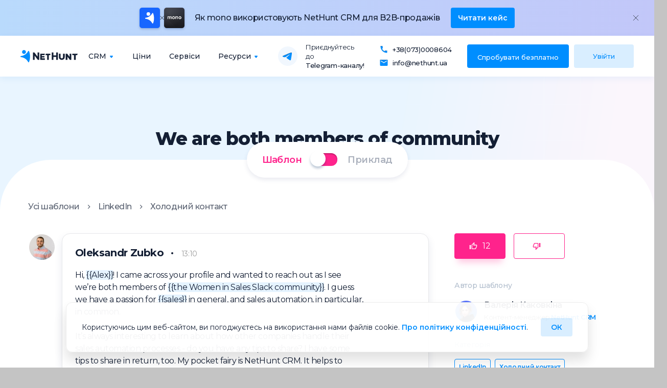

--- FILE ---
content_type: text/html; charset=utf-8
request_url: https://nethunt.ua/templates/both-members-of-community
body_size: 58412
content:
<!DOCTYPE html>
<html lang="uk" dir="ltr">
<head>
<meta charset="UTF-8">
<title>We are both members of community</title>
<meta name="description" content="Шаблон &#34;Both members of community&#34;: встановлення контакту через спільну спільноту — природний спосіб почати діалог.">
<meta name="og:title" property="og:title" content="We are both members of community | NetHunt">
<meta name="og:type" property="og:type" content="website">
<meta name="og:description" property="og:description" content="Шаблон &#34;Both members of community&#34;: встановлення контакту через спільну спільноту — природний спосіб почати діалог.">
<meta name="og:image" property="og:image" content="https://nethunt.ua/static/images/templates/og-social.png">
<meta name="og:url" property="og:url" content="https://nethunt.ua/templates/both-members-of-community">
<meta name="viewport" content="width=device-width, initial-scale=1">
<meta name="theme-color" content="#2196f3">
<meta name="msapplication-navbutton-color" content="#2196f3">
<meta name="apple-mobile-web-app-status-bar-style" content="#2196f3">
<script type="application/ld+json">{ "@context": "http://schema.org", "@type": "Organization", "name": "NetHunt", "url": "https://nethunt.ua", "logo": "https://nethunt.ua/static/images/logos/logo-text.svg", "description": "NetHunt CRM — надійна CRM для всієї команди. Організація клієнтської бази, воронка продажу, автоматизація бізнес-процесів, задачі та контроль за ефективністю команди — все в одній СRM системі. Найкраще рішення для B2B компаній.", "foundingDate": "2015", "address": {"@type": "PostalAddress","addressLocality": "Київ","addressCountry": "UA"}, "founder": { "@type": "Person", "name": "Андрій Петрик" }, "contactPoint": { "@type" : "ContactPoint", "contactType" : "Служба підтримки", "email" : "support@nethunt.ua" }, "sameAs": [ "https://www.facebook.com/profile.php?id=61568347170242", "https://twitter.com/nethuntcrm", "https://www.linkedin.com/company/nethunt-crm", "https://plus.google.com/+nethuntcrm", "https://www.youtube.com/nethuntcrm" ] }</script>
<link rel="icon" href="/favicon.ico" type="image/x-icon">
<link rel="apple-touch-icon" href="/apple-touch-icon.png">
<link rel="canonical" href="https://nethunt.ua/templates/both-members-of-community">
<link rel="alternate" hreflang="x-default" href="https://nethunt.ua/templates/both-members-of-community">
<link rel="alternate" hreflang="uk-UA" href="https://nethunt.ua/templates/both-members-of-community">
<link rel="preconnect" href="https://fonts.gstatic.com" crossorigin>
<link href="https://fonts.googleapis.com/css2?family=Montserrat:wght@300;400;500;600;700;800;900&display=swap" rel="preload" as="style">
<link href="https://fonts.googleapis.com/css2?family=Montserrat:wght@300;400;500;600;700;800;900&display=swap" rel="stylesheet">
<link href="https://fonts.googleapis.com/css2?family=Inter+Tight:wght@100..900&display=swap" rel="stylesheet">
<style>*{padding:0;margin:0}html body{font-family:Montserrat,sans-serif;color:#141f34;line-height:1.5}section{position:relative;box-sizing:border-box}button{font-family:Montserrat,sans-serif}.container{margin:0 auto;padding:0 15px;box-sizing:border-box;width:100%;max-width:1200px}.nowrap{white-space:nowrap}.fw-light{font-weight:300}.fw-regular{font-weight:400}.fw-medium{font-weight:500}.fw-semi-bold{font-weight:600}.fw-bold{font-weight:700}.fw-extra-bold{font-weight:800}.fw-black{font-weight:900}.text-black{color:#000}.blue{color:#008eff}.orange{color:#ff5d22}.pink{color:#ff238c}.aboveTitle{display:block;font-size:14px;font-weight:500;text-align:center;text-transform:uppercase;margin-bottom:16px}.gradient-text{background:linear-gradient(89.98deg,#de3e95 3%,#1766ff 105.41%);-webkit-background-clip:text;-webkit-text-fill-color:transparent}.gradient-text-v2{background:linear-gradient(89.98deg,#1766ff 3%,#de3e95 85.41%);-webkit-background-clip:text;-webkit-text-fill-color:transparent}.gradient-text-blue{background:linear-gradient(90deg,#6dcaf3 30%,#75a4ff 90%);-webkit-background-clip:text;-webkit-text-fill-color:transparent}.gradient-text-blue-v2{background:linear-gradient(90deg,#1766ff .03%,#26b2f0 98.49%);-webkit-background-clip:text;-webkit-text-fill-color:transparent}.gradient-text-blue-v3{background:linear-gradient(90deg,#75a4ff 0,#6dcaf3 100%);-webkit-background-clip:text;-webkit-text-fill-color:transparent}.gradient-text-ua{background:linear-gradient(90.08deg,#1766ff 11.64%,#fff 51.78%,#ebe783 83.88%);-webkit-background-clip:text;-webkit-text-fill-color:transparent}.bg-grid-gradient{background:linear-gradient(180deg,#1766ff 5.21%,#6dcaf3 100%);color:#fff;position:relative;overflow-x:hidden}.bg-grid-gradient .container{position:relative;z-index:1}.bg-grid-gradient::after{position:absolute;content:"";top:0;left:0;width:100%;height:100%;background-image:url(/static/images/mainPage/bg-main-tab.png);pointer-events:none;background-size:auto 55px;background-position:center}.bg-grid-dark{color:#fff;background-color:#08255c}.bg-grid-dark::after,.bg-grid-dark::before{position:absolute;content:"";top:0;left:0;width:100%;height:100%}.bg-grid-dark::before{background-image:url('data:image/svg+xml,<svg width="197" height="187" viewBox="0 0 197 187" fill="none" xmlns="http://www.w3.org/2000/svg"><path fill-rule="evenodd" clip-rule="evenodd" d="M0 183.22V181.693C1.31989 184.126 3.99334 185.8 7.09717 185.8H89.9868C94.4121 185.8 97.9624 182.397 97.9624 178.243V100.492C97.9624 95.8373 101.928 92.0997 106.775 92.0997H187.566C192.412 92.0997 196.378 95.8373 196.378 100.492V178.243C196.378 179.28 196.599 180.27 197 181.172V182.871C196.079 181.546 195.542 179.957 195.542 178.243V100.492C195.542 96.3393 191.991 92.9363 187.566 92.9363H106.775C102.349 92.9363 98.7991 96.3393 98.7991 100.492V178.243C98.7991 182.899 94.8333 186.636 89.9868 186.636H7.09717C4.1947 186.636 1.60807 185.296 0 183.22ZM104.321 187H102.232C103.56 186.237 105.116 185.8 106.775 185.8H187.566C189.225 185.8 190.78 186.237 192.109 187H190.02C189.247 186.764 188.423 186.636 187.566 186.636H106.775C105.917 186.636 105.093 186.764 104.321 187ZM197 87.4717V89.1708C196.079 87.8465 195.542 86.2572 195.542 84.5435V6.79259C195.542 3.81965 193.722 1.23113 191.065 0H192.742C194.942 1.52227 196.378 3.99131 196.378 6.79259V84.5435C196.378 85.5801 196.599 86.5699 197 87.4717ZM0 87.9928C1.31989 90.4257 3.99334 92.0997 7.09717 92.0997H89.9868C94.4121 92.0997 97.9624 88.6967 97.9624 84.5435V6.79259C97.9624 3.99131 99.3985 1.52227 101.598 0H103.275C100.618 1.23113 98.7991 3.81965 98.7991 6.79259V84.5435C98.7991 89.1987 94.8333 92.9363 89.9868 92.9363H7.09717C4.1947 92.9363 1.60807 91.5958 0 89.5204V87.9928Z" fill="white"/></svg>');opacity:.15;background-size:auto 120px}.bg-grid-dark::after{background-image:linear-gradient(to right,transparent -60%,#08255c 50%,transparent 150%)}.bg-grid-dark .container{position:relative;z-index:1}@media (min-width:768px){.bg-grid-gradient::after{opacity:.55;background-size:auto 76px}.bg-grid-dark::before{background-size:auto 160px}}@media (min-width:1024px){.bg-grid-gradient::after{background-size:auto 130px;background-image:url(/static/images/mainPage/bg-main.png)}}@media (min-width:1230px){.bg-grid-gradient::after{background-size:auto 167px}.bg-grid-dark::before{background-size:auto}}.d-n{display:none}.bg-lace{padding:90px 0;margin:60px 0;background:#dbe7ff;position:relative}.bg-lace.bg-lace__top{margin:60px 0 0}.bg-lace.bg-lace__bottom{margin:0 0 60px}.bg-lace::after,.bg-lace::before{position:absolute;content:"";left:0;width:100%;height:60px;background-repeat:repeat-x}.bg-lace::before{top:-60px;background-image:url('data:image/svg+xml,<svg width="109" height="60" viewBox="0 0 109 60" fill="none" xmlns="http://www.w3.org/2000/svg"><path fill-rule="evenodd" clip-rule="evenodd" d="M-3.89814e-05 0V23.4332C0.634092 21.5049 2.40893 20.0943 4.52625 20H31.0005C33.7618 20 36.0005 17.7614 36.0005 15V5C36.0005 2.23857 33.7618 0 31.0005 0H-3.89814e-05ZM77.2505 0C74.4891 0 72.2505 2.23857 72.2505 5V15.2187C72.1349 17.8789 69.9417 20 67.2531 20H67.2505H41.0005C38.2391 20 36.0005 22.2386 36.0005 25V35.2187C35.8849 37.8789 33.6917 40 31.0031 40H31.0005H4.75049C2.53532 40 0.656533 41.4406 -3.89814e-05 43.436V60H109V42.819C108.68 43.4781 108.5 44.2181 108.5 45V60H72.2505V45L72.2506 44.9972C72.2506 42.3104 74.3687 40.1184 77.0262 40H103.5C106.262 40 108.5 37.7614 108.5 35V25L108.501 24.9972C108.501 24.2152 108.68 23.4751 109 22.8158V0H77.2505Z" fill="%23DBE7FF"/></svg>')}.bg-lace::after{bottom:-60px;background-image:url('data:image/svg+xml,<svg width="109" height="60" viewBox="0 0 109 60" fill="none" xmlns="http://www.w3.org/2000/svg"><path fill-rule="evenodd" clip-rule="evenodd" d="M109 41.994V0H37.5005V15C37.5005 17.7615 39.7391 20 42.5005 20H68.7505H68.7531C71.4417 20 73.6349 22.1211 73.7505 24.7812V35C73.7505 37.7615 75.989 40 78.7505 40H105H105.003C106.637 40 108.087 40.7829 109 41.994ZM1.25055 0H2.20537e-05V41.6881C0.73567 42.5191 1.19908 43.5967 1.25055 44.7812V55C1.25055 57.7615 3.48907 60 6.25055 60H68.7505C71.5118 60 73.7505 57.7615 73.7505 55V45C73.7505 42.2385 71.5118 40 68.7505 40H42.2764C39.6188 39.8816 37.5006 37.6896 37.5006 35.0028L37.5005 35V25C37.5005 22.2385 35.2619 20 32.5005 20H6.02637C3.36884 19.8816 1.25061 17.6896 1.25061 15.0028L1.25055 15V0Z" fill="%23DBE7FF"/></svg>')}.bg-lace.bg-lace__bottom::before{content:none}.bg-lace.bg-lace__top::after{content:none}@media (min-width:768px){.bg-lace{padding:110px 0}}@media (min-width:1024px){.bg-lace{padding:120px 0}}@media (min-width:1230px){.bg-lace{padding:140px 0}}.btn-none-style{background:0 0;border:none;font-size:unset;font-family:unset}.btn{font-weight:600;padding:22px 30px;font-size:16px;line-height:1;border-radius:4px;width:-moz-fit-content;width:fit-content;box-sizing:border-box;border:none;color:#fff;cursor:pointer;outline:0;position:relative;display:flex;align-items:center;justify-content:center;gap:8px;white-space:nowrap;margin:0 auto;text-align:center;text-decoration:none;transition:250ms ease,color 250ms ease;background:0 0}.btn--transparent{background:0 0;color:#008eff}.btn--transparent:hover{text-decoration:underline}.btn--big{padding:26px 40px;font-size:18px}.btn:after{display:none}.btn:hover{box-shadow:none}.btn--blue{background:#008eff}.btn--blue:hover{background:#0072cc}.btn--blue-outline{border:2px solid #008eff;color:#008eff;background:0 0}.btn--blue-outline:hover{background:#008EFF1A}.btn.arrow-top-right::after{display:block;content:"";width:16px;height:16px;background-image:url(/static/images/icons/outline/blue/arrow-top-right.svg);background-size:contain;transition:.3s}.btn.arrow-top-right:hover:after{transform:translate(5px,-5px)}.btn--blue-light{background:#26b2f0}.btn--blue-light:hover{background:#22a0d8}.btn--blue-light-outline{border:1px solid #26b2f0;color:#26b2f0;background:0 0}.btn--blue-light-outline:hover{background:#26b2F01A}.btn--violet{background:#7266e7}.btn--violet:hover{background:#675cd0}.btn--violet-outline{border:1px solid #7266e7;color:#7266e7;background:0 0}.btn--violet-outline:hover{background:#7266E71A}.btn--grey{background:#dddfe8;color:#737986}.btn--grey:hover{background:#c7c9d1}.btn--grey-outline{border:1px solid #737986;color:#737986;background:0 0}.btn--grey-outline:hover{background:#7379861A}.btn--blue-dark{background:#08255c}.btn--blue-dark:hover{background:#213b6c}.btn--blue-dark-outline{border:1px solid #08255c;color:#08255c;background:0 0}.btn--blue-dark-outline:hover{background:#08255C1A}.btn--blue-op15{color:#008eff;background:rgba(0,142,255,.15)}.btn--blue-op15:hover{background:rgba(0,142,255,.25)}.btn--white-outline{border:2px solid #fff;color:#fff;background:0 0}.btn--white-outline:hover{color:#fff;background:rgba(255,255,255,.1)}.btn--white-shadow{background:#fff;color:#008eff;box-shadow:0 14px 13px -7px #00467e80}.btn--black{background:#141f34;color:#fff}.btn--white-dark{background:#fff;color:#25356e}.btn--white-dark:hover{color:#25356e;background-color:#fff;opacity:.8}.btn--white-blue,.btn--white-blue:hover{color:#1766ff;background-color:#fff}.btn--white-blue:hover{opacity:.8}.btn--pink{background:#ff238c;z-index:1;box-shadow:0 14px 13px -7px #ff238c40}.btn--light-pink{color:#ff238c;z-index:1;background:rgba(255,0,61,.15)}.btn--light-pink:hover{background:rgba(255,0,61,.2)}.btn--pink--invert{border:2px solid #ff238c;color:#ff238c;padding:20px 28px}.btn--pink--invert:hover{background:#ff238c;color:#fff}.btn--orange{background:#ff5d22;z-index:1}.btn--orange:before{background:#ff5D2280}.btn--orange--invert{border:2px solid #ff5d22;color:#ff5d22}.btn--orange--invert:hover{background:#ff5d22;color:#fff}.btn--white--invert{background:0 0;border:2px solid #fff;color:#fff;padding:20px 28px;transition:background .5s ease,color .5s ease,border-color .5s ease}.btn--white--invert:hover{border-color:#ff5d22;color:#ff5d22}.btn--invert{background:0 0;border:2px solid #008eff;color:#008eff;padding:20px 28px;transition:all .5s ease}.btn--invert:hover{color:#ff238c;border-color:#ff238c}.btn--white{background:#fff;color:#ff5d22}.btn--white:hover{background:#ff5d22;color:#fff;opacity:.8}.btn--fixed{position:fixed;bottom:24px;top:auto;left:0;right:0;z-index:1}.btn--icon{border-radius:4px}.btn--icon:hover{background:#008EFF1A}.show-button{opacity:0;pointer-events:none;transition:opacity .4s ease-in-out}.show-button.active{opacity:1;pointer-events:auto}header .btn.btn--photo{display:grid;gap:8px;grid-template-columns:repeat(1,28px 1fr);align-items:center;font-size:13px;padding:6px 16px 6px 10px;min-height:auto;margin:0;border:1px solid #fff;height:auto}header .btn--photo-img{width:24px;height:24px;background:#dbe7ff;border-radius:100px}.arrowLink,a.arrowLink,button.arrowLink{display:inline-block;position:relative;font-weight:600;font-size:16px;text-decoration:underline;box-sizing:border-box;cursor:pointer;border:none;background:0 0}a.arrowLink:hover{text-decoration:none}.arrowLink:after,a.arrowLink:after,button.arrowLink:after{content:'';display:inline-block;position:relative;bottom:-.225em;margin-left:10px;width:16px;height:16px;transition:transform 175ms ease}.arrowLink:hover:after,a.arrowLink:hover:after,button.arrowLink:hover:after{transform:translateX(10px)}.arrowLink.blue,a.arrowLink.blue,button.arrowLink.blue{color:#2296f3}.arrowLink.blue:after,a.arrowLink.blue:after,button.arrowLink.blue:after{background:url(/static/images/common/arrow-right-blue.svg) center no-repeat}a.arrowLink.orange{color:#ff5d22}a.arrowLink.orange:after{background:url(/static/images/common/arrow-right-orange.svg) center no-repeat}a.arrowLink.white{color:#fff}a.arrowLink.white:after{background:url(/static/images/common/arrow-right-white.svg) center no-repeat}a.arrowLink.white-bold:after{background:url("data:image/svg+xml,%3Csvg width='16' height='10' viewBox='0 0 16 10' fill='none' xmlns='http://www.w3.org/2000/svg'%3E%3Cpath d='M1 5L14 5M14 5L9.83019 1M14 5L9.83019 9' stroke='white' stroke-width='2' stroke-linecap='round'/%3E%3C/svg%3E") center no-repeat}a.arrowLink.pink{color:#ff238c;min-width:180px}a.arrowLink.pink:after{background:url(/static/images/common/arrow-right-pink.svg) center no-repeat}a.arrowLink.arrowLeft:after{left:calc(-100% - 12px);bottom:-.1em;background:url("data:image/svg+xml,%3Csvg width='14' height='9' viewBox='0 0 14 9' fill='none' xmlns='http://www.w3.org/2000/svg'%3E%3Cpath d='M13.75 3.75H3.1225L5.8075 1.0575L4.75 0L0.25 4.5L4.75 9L5.8075 7.9425L3.1225 5.25H13.75V3.75Z' fill='%23008EFF'/%3E%3C/svg%3E") center no-repeat}a.arrowLink.arrowLeft.white:after{background-image:url('data:image/svg+xml,<svg width="18" height="19" viewBox="0 0 18 19" fill="none" xmlns="http://www.w3.org/2000/svg"><g clip-path="url(%23clip0_2551_628)"><path d="M15.75 8.75H5.1225L7.8075 6.0575L6.75 5L2.25 9.5L6.75 14L7.8075 12.9425L5.1225 10.25H15.75V8.75Z" fill="white"/></g><defs><clipPath id="clip0_2551_628"><rect width="18" height="18" fill="white" transform="translate(0 0.5)"/></clipPath></defs></svg>')}.arrowLink.arrowLeft:hover:after{transform:translateX(-10px)!important}.underlined,.underlined-white{position:relative}.underlined:after{position:absolute;content:"";bottom:-50%;left:0;height:100%;width:100%;background:url(/static/images/common/underlined.svg) center/contain no-repeat}.underlined-white:after{position:absolute;content:"";bottom:-50%;left:0;height:100%;width:100%;background:url(/static/images/common/underlined-white.svg) center/contain no-repeat}p{line-height:150%;letter-spacing:-.02em}.btn--desktop{display:none}@media (min-width:768px){.container{padding:0 30px;max-width:1230px}.btn--mob{display:none}.btn--desktop{display:block}}@media (min-width:1024px){.poster{background:#fff url(/static/images/video-loader.svg) center no-repeat!important}.header .btn.btn--photo{font-size:14px}header .btn--photo-img{width:28px;height:28px}}@media (min-width:1230px){.container{padding:0;max-width:1170px}.btn{font-size:18px}p{font-size:18px}}[data-aos^=fade][data-aos^=fade]{opacity:0;transition-property:opacity,transform}[data-aos=fade-up]{transform:translate3d(0,100px,0)}[data-aos=fade-down]{transform:translate3d(0,-100px,0)}[data-aos=fade-right]{transform:translate3d(-100px,0,0)}[data-aos=fade-left]{transform:translate3d(100px,0,0)}[data-aos^=zoom-in][data-aos^=zoom-in]{opacity:0;transition-property:opacity,transform}[data-aos^=zoom-in][data-aos^=zoom-in].aos-animate{opacity:1;transform:translate3d(0,0,0) scale(1)}[data-aos=zoom-in]{transform:scale(.8)}[data-aos^=progress][data-aos^=progress]{transition-property:opacity,width}[data-aos^=progress][data-aos^=progress].aos-animate{width:100%}[data-aos=progress]{width:0}[data-aos^=fade][data-aos^=fade].aos-animate{opacity:1;transform:translateZ(0)}[data-aos^=flip][data-aos^=flip]{backface-visibility:hidden;transition-property:transform}[data-aos=flip-left]{transform:perspective(2500px) rotateY(-100deg)}[data-aos=flip-left].aos-animate{transform:perspective(2500px) rotateY(0)}[data-aos=flip-right]{transform:perspective(2500px) rotateY(100deg)}[data-aos=flip-right].aos-animate{transform:perspective(2500px) rotateY(0)}[data-aos=flip-top]{transform:perspective(2500px) rotateX(-100deg)}[data-aos=flip-top].aos-animate{transform:perspective(2500px) rotateX(0)}[data-aos=flip-bottom]{transform:perspective(2500px) rotateX(100deg)}[data-aos=flip-bottom].aos-animate{transform:perspective(2500px) rotateX(0)}[data-aos][data-aos][data-aos-easing=ease],body[data-aos-easing=ease] [data-aos]{transition-timing-function:ease}[data-aos][data-aos][data-aos-duration="400"],body[data-aos-duration="400"] [data-aos]{transition-duration:.4s}[data-aos][data-aos][data-aos-duration="700"],body[data-aos-duration="700"] [data-aos]{transition-duration:.7s}[data-aos][data-aos][data-aos-duration="1500"],body[data-aos-duration="1500"] [data-aos]{transition-duration:1.5s}[data-aos][data-aos][data-aos-delay="150"].aos-animate,body[data-aos-delay="150"] [data-aos].aos-animate{transition-delay:.15s}[data-aos][data-aos][data-aos-delay="200"].aos-animate,body[data-aos-delay="200"] [data-aos].aos-animate{transition-delay:.2s}[data-aos][data-aos][data-aos-delay="250"].aos-animate,body[data-aos-delay="250"] [data-aos].aos-animate{transition-delay:.25s}[data-aos][data-aos][data-aos-delay="300"].aos-animate,body[data-aos-delay="300"] [data-aos].aos-animate{transition-delay:.3s}[data-aos][data-aos][data-aos-delay="400"].aos-animate,body[data-aos-delay="400"] [data-aos].aos-animate{transition-delay:.4s}[data-aos][data-aos][data-aos-delay="450"].aos-animate,body[data-aos-delay="450"] [data-aos].aos-animate{transition-delay:.45s}[data-aos][data-aos][data-aos-delay="500"].aos-animate,body[data-aos-delay="500"] [data-aos].aos-animate{transition-delay:.5s}[data-aos][data-aos][data-aos-delay="600"].aos-animate,body[data-aos-delay="600"] [data-aos].aos-animate{transition-delay:.6s}[data-aos][data-aos][data-aos-delay="650"].aos-animate,body[data-aos-delay="650"] [data-aos].aos-animate{transition-delay:.65s}[data-aos][data-aos][data-aos-delay="700"].aos-animate,body[data-aos-delay="700"] [data-aos].aos-animate{transition-delay:.7s}[data-aos][data-aos][data-aos-delay="750"].aos-animate,body[data-aos-delay="750"] [data-aos].aos-animate{transition-delay:.75s}[data-aos][data-aos][data-aos-delay="800"].aos-animate,body[data-aos-delay="800"] [data-aos].aos-animate{transition-delay:.8s}[data-aos][data-aos][data-aos-delay="850"].aos-animate,body[data-aos-delay="850"] [data-aos].aos-animate{transition-delay:.85s}[data-aos][data-aos][data-aos-delay="900"].aos-animate,body[data-aos-delay="900"] [data-aos].aos-animate{transition-delay:.9s}[data-aos][data-aos][data-aos-delay="950"].aos-animate,body[data-aos-delay="950"] [data-aos].aos-animate{transition-delay:.95s}[data-aos][data-aos][data-aos-delay="1000"].aos-animate,body[data-aos-delay="1000"] [data-aos].aos-animate{transition-delay:1s}[data-aos][data-aos][data-aos-delay="1050"].aos-animate,body[data-aos-delay="1050"] [data-aos].aos-animate{transition-delay:1.05s}[data-aos][data-aos][data-aos-delay="1100"].aos-animate,body[data-aos-delay="1100"] [data-aos].aos-animate{transition-delay:1.1s}[data-aos][data-aos][data-aos-delay="1150"].aos-animate,body[data-aos-delay="1150"] [data-aos].aos-animate{transition-delay:1.15s}[data-aos][data-aos][data-aos-delay="1200"].aos-animate,body[data-aos-delay="1200"] [data-aos].aos-animate{transition-delay:1.2s}[data-aos][data-aos][data-aos-delay="1300"].aos-animate,body[data-aos-delay="1300"] [data-aos].aos-animate{transition-delay:1.05s}[data-aos][data-aos][data-aos-delay="1350"].aos-animate,body[data-aos-delay="1350"] [data-aos].aos-animate{transition-delay:1.35s}[data-aos][data-aos][data-aos-delay="1400"].aos-animate,body[data-aos-delay="1400"] [data-aos].aos-animate{transition-delay:1.4s}[data-aos][data-aos][data-aos-delay="1450"].aos-animate,body[data-aos-delay="1450"] [data-aos].aos-animate{transition-delay:1.45s}[data-aos][data-aos][data-aos-delay="1500"].aos-animate,body[data-aos-delay="1500"] [data-aos].aos-animate{transition-delay:1.5s}[data-aos][data-aos][data-aos-delay="1600"].aos-animate,body[data-aos-delay="1600"] [data-aos].aos-animate{transition-delay:1.6s}[data-aos][data-aos][data-aos-delay="1650"].aos-animate,body[data-aos-delay="1650"] [data-aos].aos-animate{transition-delay:1.65s}[data-aos][data-aos][data-aos-delay="1750"].aos-animate,body[data-aos-delay="1750"] [data-aos].aos-animate{transition-delay:1.75s}[data-aos][data-aos][data-aos-delay="1800"].aos-animate,body[data-aos-delay="1800"] [data-aos].aos-animate{transition-delay:1.8s}[data-aos][data-aos][data-aos-delay="2100"].aos-animate,body[data-aos-delay="2100"] [data-aos].aos-animate{transition-delay:2.1s}.logo-text{display:block;overflow:visible;width:112px;height:24px;position:relative}.logo-text:hover .head{animation:bounceIn .75s ease}.head{transition:all ease .2s;transform-origin:10px 5px;position:absolute;top:0;left:0}.christmas-head{top:-3px;left:-1px}@keyframes bounceIn{0%{opacity:1;transform:scale3d(.8,.8,.8)}50%{transform:scale3d(1.3,1.3,1.3)}to{transform:scale3d(1,1,1)}}@media screen and (min-width:1024px) and (min-height:595px) and (max-height:720px){body h1{font-size:36px;padding-bottom:20px}body .btn--big{padding:22px 30px;font-size:16px}}</style>
<script>function setCookie(e,n,i){var o=new Date;o.setTime(o.getTime()+24*i*60*60*1e3);var t="expires="+o.toGMTString(),a="domain="+location.hostname;document.cookie=e+"="+n+"; "+t+"; path=/; "+a}function getCookie(e){var n=document.cookie.match(new RegExp("(?:^|; )"+e.replace(/([\.$?*|{}\(\)\[\]\\\/\+^])/g,"$1")+"=([^;]*)"));return n?decodeURIComponent(n[1]):void 0}function getParameterByName(e){e=e.replace(/[\[]/,"\\[").replace(/[\]]/,"\\]");var n=new RegExp("[\\?&]"+e+"=([^&#]*)").exec(location.search);return null===n?void 0:decodeURIComponent(n[1].replace(/\+/g," "))}window.NH_INIT_SITE={add:function(e){window.NH_INIT_SITE.READY?window.NH_INIT_SITE.DESTROYER.push(e()):window.NH_INIT_SITE.BUS.push(e)},READY:!1,BUS:[],DESTROYER:[]},window.initSite={add:function(e){window.initSite.READY?window.initSite.DESTROYER.push(e()):window.initSite.BUS.push(e)},READY:!1,BUS:[],DESTROYER:[]};</script>
<script>!function(){var e=new XMLHttpRequest;e.addEventListener("load",function(){200===this.status&&this.responseText&&document.body.insertAdjacentHTML("beforeend",this.responseText)}),e.open("GET","/region"),e.send()}();</script>
<link rel="preconnect" href="https://widget.intercom.io/">
<link rel="preconnect" href="https://api-iam.intercom.io/">
<link rel="preconnect" href="https://connect.facebook.net/">

<style>body{background:linear-gradient(99.28deg,#e9f5ff 44.19%,#fbf6fc 67.72%),#c4c4c4;overflow-x:hidden;width:100%}h1,h2{display:block;margin:0 auto;font-weight:800;letter-spacing:-.03em}h1{font-size:26px;line-height:120%;text-align:center;padding:60px 0 70px}h2{font-size:26px;line-height:120%}.white{background:#fff;border-top-left-radius:24px;border-top-right-radius:24px;padding-bottom:80px}.main{width:100vw}@media (min-width:1024px){h1{font-size:32px;padding:90px 0 120px;width:557px}.white{border-top-left-radius:100px;border-top-right-radius:100px;padding-bottom:120px}}@media (min-width:1230px){h1{font-size:36px;padding:100px 0 125px;width:700px}h2{font-size:36px;line-height:58px}.white{padding-bottom:130px}}.main-actions{display:flex;align-items:center;justify-content:center;margin:0 auto;width:-moz-fit-content;width:fit-content;height:24px;position:relative;padding:18px;background:#fff;box-shadow:0 4px 8px rgba(37,53,110,.1);border-radius:100px;transform:translateY(-50%)}.main-actions div{position:relative;font-weight:600;font-size:14px;line-height:14px;letter-spacing:-.03em;color:#abb1bd;cursor:pointer;padding:0 35px;transition:color .2s}.main-actions div.btn--active{color:#ff238c}.switched:before{content:"";position:absolute;top:-3px;right:0;transform:translateX(50%);width:40px;height:20px;background:#ff238c;box-shadow:inset 0 2px 2px rgba(0,0,0,.25);border-radius:60px}.switched:after{content:"";position:absolute;top:-6px;right:-22px;width:24px;height:24px;border-radius:50%;background:#fff;box-shadow:0 4px 4px rgba(0,46,101,.25);transition:transform .3s}.switched.btn--active:after{transform:translateX(-20px)}.navigation{padding:10px 0 30px}.navigation ul{display:flex;flex-wrap:wrap;list-style:none;margin:0;padding:0}.navigation li:not(:last-child)::after{display:inline-block;margin:0 8px -2px;content:"";background:url([data-uri]) 50% no-repeat;width:12px;height:12px}.navigation li a{font-weight:500;font-size:12px;line-height:12px;letter-spacing:-.03em;color:#5a6271;text-decoration:none;cursor:pointer}@media (min-width:1024px){.navigation{padding-bottom:40px}.navigation li a{font-size:14px;cursor:pointer}.navigation li a:hover{color:#141f34}.navigation li:not(:last-child)::after{margin:0 10px -2px}}@media (min-width:1230px){.navigation li a{font-size:16px}.navigation li:not(:last-child)::after{width:16px;height:16px;margin-bottom:-3px}}.email{background:#fff;border-radius:16px;box-shadow:0 8px 16px rgba(37,53,110,.1);overflow:hidden}.email-content{padding:20px 20px 25px}.email-content p span{background:rgba(0,191,203,.1)}.email h2{font-weight:600;font-size:14px;line-height:140%;letter-spacing:-.03em;color:rgba(255,255,255,.7);padding:18px 16px 18px 20px;background:#00bfcb}.email h2 span{color:#fff;width:100%;height:1.2em}.call-content p,.email p,.social-content p{font-size:14px;line-height:150%;letter-spacing:-.03em;padding-bottom:20px}@media (min-width:1024px){.email{height:-moz-fit-content;height:fit-content}.email h2{display:flex;font-size:18px;padding-left:30px;white-space:nowrap}.email h2 span{display:block;text-overflow:ellipsis;overflow:hidden;white-space:nowrap}.call-content p,.email p,.social-content p{padding-bottom:0}.email-content{padding:30px 92px 30px 30px;position:relative}}@media (min-width:1230px){.email h2{padding-left:40px}.email-content{padding:30px 92px 40px 40px}.call-content p,.email p,.social-content p{font-size:16px}}.call-content{padding:25px 30px 20px 25px;background:#fff;box-shadow:0 8px 16px rgba(37,53,110,.1);border-radius:16px;border:1px solid #e7e8ea}.call-content p span{background:#9c27b01a}.call-caller{display:flex;align-items:center;margin-top:30px}.call-caller img{display:block;width:46px;height:46px;margin-right:14px}.call-caller-name{font-weight:600;font-size:16px;line-height:100%;letter-spacing:-.03em;margin-bottom:6px}@media (min-width:1024px){.call-content{padding:25px 125px 30px 25px;position:relative}.call-content:after{content:url(/static/images/templates/triangle.svg);position:absolute;left:24px;bottom:-12px;width:24px;height:16px}.call-caller{margin-left:18px}.call-caller img{display:block;width:50px;height:50px;margin-right:10px}.call-caller-name{margin-bottom:4px}}@media (min-width:1601px){.call-content{padding:25px 130px 40px 25px}}.social{display:flex}.social img{display:block;width:36px;height:36px;margin-right:8px}.social-content{padding:20px;background:#fff;border-radius:16px;border:1px solid #e7e8ea;box-shadow:0 8px 16px rgba(37,53,110,.1)}.social-content h2{font-weight:700;font-size:16px;padding-bottom:16px;line-height:1.2}.social-content h2 b{display:inline-block;width:4px;height:4px;background:#141f34;margin:2px 8px;border-radius:50%}.social-content h2 span{font-weight:400;font-size:12px;line-height:100%;letter-spacing:-.03em;color:#999}.social-content p span{background:#008eff1a}@media (min-width:1024px){.social{height:-moz-fit-content;height:fit-content}.social img{width:54px;height:54px;margin-right:12px}.social-content{padding:25px 125px 30px 25px;position:relative}.social-content h2{font-size:20px;padding-bottom:20px}.social-content h2 b{margin:4px 10px}.social-content h2 span{font-size:14px}}@media (min-width:1601px){.social-content{padding-right:135px}}[data-active=template] .example{display:none}[data-active=example] .template{display:none}.copy{outline:0;-webkit-appearance:none;-moz-appearance:none;appearance:none;border:none;background:0 0;cursor:pointer;text-align:left;position:relative}.copy svg circle{transition:all .3s}.copy:hover svg circle{fill-opacity:.15}.copy .copied,.copyLink .copied{display:block;font-size:12px;padding:10px;position:absolute;top:0;left:120%;background:#fff;border-radius:4px;box-shadow:0 4px 8px rgb(37 53 110 / 10%);border:1px solid #e7e8ea;opacity:0;transition:opacity .3s}.copy .copied.active,.copyLink .copied.active{opacity:1}@keyframes showCopied{0%,100%{opacity:0}20%,80%{opacity:1}}.template-wrapper{padding-bottom:80px}.template-wrapper>div:first-child a{color:#008eff}.template-buttons{display:flex;margin:50px auto 30px}.template-button{width:100%;display:flex;align-items:center;justify-content:center;border:1px solid #ff238c;border-radius:4px;height:50px;box-sizing:border-box;transition:all .3s;color:#fff;font-size:16px;cursor:pointer}.template-button svg{margin-right:10px}.template-button:last-child:active svg{animation:bounceIn 1.5s}.template-button.like{background:#ff238c;margin-right:10px;z-index:1;box-shadow:0 14px 13px -7px #ff238c40}.template-button.like:hover{box-shadow:none}.template-button.like .active,.template-button.like.clicked svg:not(.active){display:none}.template-button.like.clicked .active{display:block}.template-button.dislike{background:#fff}.template-button.dislike:hover{background:#ff238c}.template-button.dislike:hover svg path{fill:#fff}@keyframes bounceIn{20%,40%,60%,80%,from,to{animation-timing-function:cubic-bezier(.215,.61,.355,1)}0%{opacity:0;transform:scale3d(.3,.3,.3)}20%{transform:scale3d(1.5,1.5,1.5)}40%{transform:scale3d(.9,.9,.9)}60%{opacity:1;transform:scale3d(1.3,1.3,1.3)}80%{transform:scale3d(.2,.2,.2)}to{opacity:1;transform:scale3d(1,1,1)}}.template-author{padding-bottom:30px}.template-description-title{font-weight:500;font-size:12px;line-height:24px;letter-spacing:-.02em;color:#b2becd;padding-bottom:12px}.template-author-inner{display:flex;align-items:center}.template-author img{display:block;width:50px;height:50px;margin-right:10px}.template-author-name{font-weight:600;font-size:16px;line-height:100%;letter-spacing:-.03em;margin-bottom:6px}.template-author-job{font-size:13px;line-height:150%;letter-spacing:-.03em;color:#4c4c4c}.template-author-job a{color:#008eff;font-weight:600;text-decoration:none}.template-category div{display:flex;flex-wrap:wrap;padding-bottom:22px}.emails{--main-bg-color:#00BFCB}.socials{--main-bg-color:#008EFF}.calls{--main-bg-color:#9C27B0}.template-category div a{display:inline-block;color:var(--main-bg-color);border:1px solid var(--main-bg-color);font-weight:600;font-size:12px;line-height:110%;letter-spacing:-.03em;padding:8px;margin:0 8px 8px 0;border-radius:4px;text-decoration:none}.template-category div a:last-child{cursor:auto}.template-share>div{display:flex}.template-share .copyLink,.template-share>div a{display:inline-flex;align-items:center;justify-content:center;width:50px;height:50px;background:#fff;border:1px solid #f3f4f5;box-shadow:0 4px 8px rgba(37,53,110,.1);border-radius:6px;box-sizing:border-box;margin-right:15px}.template-share .copyLink svg path,.template-share>div a svg path{transition:all .3s}.template-share .copyLink:hover svg path,.template-share>div a:hover svg path{fill:#008eff}.template-share .copyLink{position:relative}@media (min-width:1024px){.main-actions{padding:23px 30px}.main-actions div{font-size:18px;padding:0 45px 0 0}.main-actions div:last-child{padding:0 0 0 45px}.switched:before{top:-6px;width:50px;height:25px}.switched:after{top:-10px;right:-27px;width:30px;height:30px}.switched.btn--active:after{transform:translateX(-25px)}.email{height:-moz-fit-content;height:fit-content}.email h2{font-size:16px;padding-left:30px}.email-content{position:relative}.copy{position:absolute;bottom:30px;right:30px}.copy .copied,.copyLink .copied{left:initial;right:120%}.template-wrapper{display:flex;padding-bottom:130px}.template-description{width:336px;flex-shrink:0;margin-left:30px}.template-buttons{margin:0 0 40px}.template-button{width:100px}.template-button:first-of-type{margin-right:16px}.template-description-title{font-size:14px;padding-bottom:16px}.template-author img{width:46px;height:46px}.template-category div p{font-size:14px}}@media (min-width:1230px){.template-description{margin-left:50px}.template-author img{margin-right:12px}.email h2{font-size:18px}}.rules{padding-bottom:80px}.rules h2{font-size:24px;text-align:center;padding-bottom:20px}h2.rules-social{max-width:620px}h2.rules-call{max-width:522px}h2.rules-messenger{max-width:600px}.rules h2+p{line-height:150%;letter-spacing:-.03em;text-align:center;margin:0 auto 30px}.rule{background:#fff;border:1px solid #f3f4f5;box-shadow:0 8px 16px rgba(0,50,125,.1);border-radius:16px;margin:0 auto 20px;padding:25px 25px 30px 30px;max-width:370px;box-sizing:border-box}.rule img{display:block;margin-bottom:20px;width:24px;height:24px}.rule h3{font-weight:600;font-size:18px;line-height:130%;letter-spacing:-.03em;padding-bottom:16px}.rule p{font-weight:400;font-size:14px;line-height:150%;letter-spacing:-.03em}@media (min-width:768px){.rules{padding-bottom:120px}.rules .container{position:relative}.rules h2{font-size:32px}.rules h2+p{margin-bottom:50px}.rules-wrapper{display:grid;grid-gap:20px 15px;grid-template-columns:repeat(3,1fr)}.rule{margin-bottom:0}}@media (min-width:1230px){.rules{padding-bottom:130px}.rules-wrapper{grid-gap:30px}}.telegram{padding:0 10px}.telegram .container{background:linear-gradient(96.03deg,#008eff .97%,#0057ff 100.85%);box-shadow:0 16px 24px rgba(0,50,125,.1);border-radius:16px;box-sizing:border-box;padding:0}.telegram div{padding:50px 15px 20px}.telegram h2{font-size:24px;padding-bottom:16px;text-align:center;color:#fff}.telegram p{line-height:150%;text-align:center;letter-spacing:-.03em;color:#fff;padding-bottom:30px}.telegram picture img{display:block;width:345px;height:344px;margin:0 auto}@media (min-width:768px){.telegram{padding:0 30px}.telegram .container{position:relative}.telegram .container div{padding:50px 60px;width:370px}.telegram h2{font-size:26px;text-align:left}.telegram p{text-align:left}.telegram .btn{margin:0}.telegram picture img{position:absolute;top:0;left:calc(50% + 60px);margin:0}}@media (min-width:1024px){.telegram .container{width:100%;max-width:1170px}.telegram .container div{padding:60px 70px;width:450px}.telegram h2{font-size:26px}.telegram picture img{left:initial;right:-50px;width:560px;height:341px}}@media (min-width:1230px){.telegram{padding:0}.telegram .container div{padding:68px 75px;width:480px}.telegram h2{font-size:30px;line-height:120%}.telegram picture img{position:absolute;top:0;right:-80px;width:718px;height:370px}}</style>
</head>
<body>
<!-- ClickCease.com tracking-->
<script>
    const script = document.createElement('script');
    script.async = true;
    const target = 'https://www.clickcease.com/monitor/stat.js';
    script.src = target;
    const elem = document.head;elem.appendChild(script);
</script>
<noscript>
    <a href='https://www.clickcease.com' rel='nofollow'><img src='https://monitor.clickcease.com' alt='ClickCease'></a>
</noscript>
<!-- ClickCease.com tracking-->
<style>header{position:fixed;top:0;width:100%;z-index:99;box-sizing:border-box;font-family:Montserrat,sans-serif}.header-placeholder{height:60px;width:100%}@media (min-width:1024px){.header-placeholder{height:80px}}header .container{position:relative;padding:0;margin:0 auto;max-width:100%}header .header-top{background:#fff;box-shadow:0 4px 12px rgba(0,118,211,.07)}header .header-top,header .nh-burger{display:flex;align-items:center;top:0;right:0;height:60px}header .nh-burger{justify-content:center;position:absolute;width:60px}header .nh-burger:focus,header .nh-burger:hover{cursor:pointer}header .nh-burger>div{position:absolute;top:50%;left:20px;width:20px;height:2px;background:#25356e;border-radius:3px;transition:background 175ms ease}header .nh-burger>div:after,header .nh-burger>div:before{content:"";position:absolute;right:0;width:100%;height:100%;background:#25356e;transition:transform 175ms ease;transform-origin:center}header .nh-burger>div:before{top:-5px}header .nh-burger>div:after{bottom:-5px}header .nh-burger:hover>div,header .nh-burger:hover>div:after,header .nh-burger:hover>div:before{background:#ff238c}header.active .nh-burger>div{background:0 0}header.active .nh-burger>div:before{top:0}header.active .nh-burger>div:after{bottom:0}header.active .nh-burger>div:before{transform:rotate(45deg)}header.active .nh-burger>div:after{transform:rotate(-45deg)}header .header-logo{display:flex;align-items:center;justify-content:center;width:auto;height:100%;padding-left:20px}header .header-logo img{display:block;width:112px;height:24px}header nav{display:flex;flex-direction:column;position:absolute;top:3px;left:0;bottom:0;width:100%;min-height:calc(var(--vh) * 100);background:#f3f6fa;transform:translateY(-200%);transition:transform .8s ease;overflow-y:scroll;overflow-x:hidden;box-sizing:border-box;padding:60px 0 0;z-index:-1}header.active nav{transform:translateY(0)}header .header-nav{background:#fff;border-radius:16px;padding:34px 0 6px}.header-link,header .list{font-weight:500;font-size:18px;line-height:16px;color:#141f34;display:flex;align-items:center;justify-content:space-between;width:100%;padding:16px 20px 34px;box-sizing:border-box;cursor:pointer;text-decoration:none;transition:color 175ms ease}.header-link:hover{color:#00acec}.header-action-link{font-size:16px;justify-content:flex-start;padding:24px 15px;border-top:1px solid #e7e8ea}.header-action-link svg{padding-right:12px}.header-action-link svg path{transition:all .5s}.header-action-link:hover svg path{fill:#ff238c}header .list svg{transition:all .3s ease}header .list svg:first-child{display:none}header .header-extra.show svg{transform:rotate(180deg)}header .header-extra.show .list svg path{fill:#ff238c}header .innerList{display:none}header .header-extra.show .innerList{display:block;margin-bottom:30px}header li{animation:fadeInRight .5s ease forwards;animation-delay:.125s}header li:nth-of-type(2){animation-delay:.25s}header li:nth-of-type(3){animation-delay:.375s}header li:nth-of-type(4){animation-delay:.5s}header li:nth-of-type(5){animation-delay:.625s}header li:nth-of-type(6){animation-delay:.75s}header li:nth-of-type(7){animation-delay:.875s}header li:nth-of-type(8){animation-delay:1s}header li:nth-of-type(9){animation-delay:1.125s}header .innerList ul{padding:0 20px;display:flex;flex-wrap:wrap;gap:10px}header .innerList li{width:100%}header .innerList li a{font-weight:600;font-size:13px;line-height:16px;color:#141f34;letter-spacing:-.02em;padding:24px 50px;border-radius:8px;border:1px solid #f3f4f5;box-shadow:0 2px 4px rgba(0,65,140,.1);width:100%;box-sizing:border-box;display:inline-block;text-decoration:none;cursor:pointer;transition:all .3s ease}header .innerList li a span{display:none}header .innerList a.customers{background:url(/static/images/header/customers.svg) no-repeat left 15px center}header .innerList a.customers:hover{color:#00d4ff}header .innerList a.int{background:url(/static/images/header/int.svg) no-repeat left 15px center}header .innerList a.webinars{background:url(/static/images/header/webinarsUa.svg) no-repeat left 15px center}header .innerList a.int:hover,header .innerList a.webinars:hover{color:#9c27b0}header .innerList a.leads{background:url(/static/images/header/leads.svg) left 15px center no-repeat}header .innerList a.blog:hover,header .innerList a.leads:hover{color:#ff238c}header .innerList a.support{margin-top:0;background:url(/static/images/header/support.svg) left 15px center no-repeat}header .innerList a.pipelines{background:url(/static/images/header/pipelines.svg) left 15px center no-repeat}header .innerList a.pipelines:hover,header .innerList a.support:hover{color:#ffa521}header .innerList a.chats{background:url(/static/images/header/chats.svg) left 15px center no-repeat}header .innerList a.chats:hover{color:#58be08}header .innerList a.reports{background:url(/static/images/header/reports-ua.svg) left 15px center no-repeat}header .innerList a.reports:hover{color:#9c27b0}header .innerList a.automation{background:url(/static/images/header/automation.svg) left 15px center no-repeat}header .innerList a.automation:hover{color:#4761f8}header .innerList a.newsletter{background:url(/static/images/header/newsletter.svg) left 15px center no-repeat}header .innerList a.email{background:url(/static/images/header/email.svg) left 15px center no-repeat}header .innerList a.email:hover,header .innerList a.newsletter:hover{color:#ff5d22}header .innerList a.team{margin-top:0;background:url(/static/images/header/team.svg) left 15px center no-repeat}header .innerList a.flag{background:url(/static/images/header/flag.svg) left 15px center no-repeat}header .innerList a.templates{background:url(/static/images/header/templates.svg) left 15px center no-repeat}header .innerList a.flag:hover,header .innerList a.team:hover,header .innerList a.templates:hover{color:#008eff}header .innerList a.security{background:url(/static/images/header/security.svg) left 15px center no-repeat}header .innerList a.security:hover{color:#25356e}header .innerList a.blog{background:url(/static/images/header/blog.svg) left 15px center no-repeat}header .innerList a.header-features{position:relative;margin-top:10px;color:#008eff;font-weight:600;font-size:16px!important;line-height:20px;padding:20px;background:rgba(0,142,255,.1);box-shadow:none}header .innerList a.header-features span{display:none}header .innerList a.header-features:after{content:'';background:url(/static/images/header/arrow.svg) center no-repeat;display:inline-block;position:absolute;right:20px;top:50%;transform:translateY(-50%);margin-left:12px;width:15px;height:9px;transition:transform 175ms ease}header .innerList li a.header-features:hover{background-color:rgba(0,142,255,.2)}@keyframes fadeInRight{0%{opacity:0;transform:translateX(30px)}100%{opacity:1;transform:translateX(0)}}header .innerList.innerList-integrations li a{border-radius:30px;padding:10px;display:flex;align-items:center;box-shadow:0 4px 4px rgba(44,82,152,.07);border:1px solid #f4f5f8;background:#fff}header .innerList.innerList-integrations li a span{padding:8px;background:#f3f6fa;box-shadow:inset 0 2px 2px rgba(0,71,137,.1);border-radius:50%;display:flex;margin-right:12px}header .innerList.innerList-integrations li a svg{transform:none}header .innerList-integrations li{width:calc(50% - 5px)}header .innerList-integrations .title{font-weight:500;font-size:13px;padding:0!important}header .innerList-integrations li:first-child{display:none}header .innerList-integrations li:last-child a{box-shadow:none;border:0;padding:15px 10px;background:0 0}header .innerList-integrations li:last-child h3{font-weight:600;font-size:16px;padding-top:5px}header ul{list-style:none}header .nav-actions{padding:50px 20px}header .btn{font-weight:500;font-size:13px;line-height:16px;padding:14px 25px;border-radius:4px;width:100%;box-sizing:border-box;border:none;color:#fff;cursor:pointer;outline:0;position:relative;display:block;white-space:nowrap;margin:0 auto;text-align:center;text-decoration:none;transition:background 250ms ease,color 250ms ease}header .btn--blue{margin-bottom:15px}header .btn:hover:before{top:18px}header .btn:hover{color:#fff;box-shadow:none}header .btn--invert{background:#008eff26;box-shadow:none;color:#008eff;padding:15px 37px}header .btn--invert:hover{background:#008eff40;color:#008eff}.header-social{font-size:16px;line-height:16px;color:#141f33;padding:18px 8px;display:flex;align-items:center;text-decoration:none;outline:0;transition:all .3s}.header-social b{font-weight:500;white-space:nowrap}.header-social svg{padding-right:6px}.header-social svg g path{transition:all .3s}.header-social:hover{color:#008eff}.header-social:hover svg g path{fill:#ff228c}@media (min-width:768px){header .innerList li{width:calc(50% - 5px)}header .innerList a.header-features{margin-top:0;padding:22px 20px}header .innerList-integrations li{width:calc(33.3% - 7px)}header .innerList-integrations .title{font-size:14px}}@media (min-width:1024px){header{height:80px;width:100%;background:#fff;box-shadow:0 4px 12px rgba(0,118,211,.07)}header .container{max-width:1240px;padding:0 20px 0 0;display:flex;justify-content:space-between;height:100%}header .header-nav,header .header-top{background:0 0;box-shadow:none;border-radius:0;width:-moz-fit-content;width:fit-content}header .header-top{height:100%}header .nh-burger{position:static}header .header-logo{padding-left:0}header nav{position:static;width:-moz-fit-content;width:fit-content;flex-direction:row;justify-content:flex-end;max-height:100%;overflow:visible;z-index:1;align-items:center;transform:translateY(0);min-height:0;height:100%;padding:0;box-shadow:none;background:0 0}header .header-nav{display:flex;height:100%;padding:0}.header-link{font-size:14px;line-height:16px}header .header-extra li{animation:none}header .header-extra.show .innerList{margin-bottom:0}header .innerList ul{display:grid;grid-template-columns:repeat(3,1fr);padding:20px 0}header .product .innerList ul{box-sizing:border-box;background:#fff;border-radius:16px}header .learn .innerList ul{flex-wrap:wrap}header .innerList li{opacity:1;border-radius:8px;width:100%}header .header-extra .innerList li a{width:100%;box-shadow:none;border:none;padding:24px 15px 20px 50px;background-position:top 20px left 15px;margin:0}header .header-extra .innerList-integrations li a{padding:10px;box-shadow:0 4px 4px rgba(44,82,152,.07);border:1px solid #f4f5f8}header .header-extra .innerList-integrations li:last-child a,header .header-extra .innerList-integrations li:last-child a:hover{box-shadow:none;border:0}header .header-extra .innerList li a:hover{box-shadow:0 8px 12px rgba(0,65,140,.1)}header .product .innerList li:last-child{grid-column:1/4;margin-top:20px}header .header-extra .innerList a.header-features{padding:15px;text-align:center}header .header-extra .innerList a.header-features:hover{box-shadow:none}header .innerList a.header-features:after{position:static;margin-bottom:-4px}header .nav-actions{padding:0;width:auto;min-height:auto;height:auto;flex-direction:row;display:flex;align-items:center;box-sizing:border-box}header .nav-actions:before{display:none}header .btn{display:inline-block;max-width:-moz-fit-content;max-width:fit-content;width:-moz-fit-content;width:fit-content;height:46px}header .btn.btn--blue{padding:17px 20px;margin-bottom:0;margin-right:10px}.header-action-links{display:flex;flex-direction:column;justify-content:center;padding-right:20px}.header-action-link{padding:0 10px;border-top:none;font-size:13px;line-height:18px;letter-spacing:-.02em}.header-action-link:first-child{padding-bottom:8px}.header-action-link svg{width:18px;height:18px;padding-right:8px}.header-social{font-size:13px;line-height:18px;letter-spacing:-.02em;padding:0 20px;height:100%}.header-social svg{padding-right:16px}.header-social svg #circle{fill:#f1f7fe!important}.header-social span{width:114px}}@media (min-width:1024px) and (max-width:1279px){.header-small .header-extra .list,.header-small .header-link{background:#f4f8fb;border-radius:4px;padding:17px 20px;font-weight:500;font-size:16px;line-height:16px;margin-bottom:5px}.header-small{width:690px;position:absolute;top:calc(100% + 4px);left:calc(100% - 100vw + 40px);background:#fff;box-shadow:0 10px 25px rgba(0,66,118,.15);border-radius:8px;padding:20px;transform:translateY(-200%);transition:all .35s ease-out;box-sizing:border-box}.active .header-small{transform:translateY(0)}header .innerList li a span{display:none}}@media (min-width:1279px){header .nh-burger{display:none}header .container{padding-left:20px}.header-small{display:flex;width:-moz-fit-content;width:fit-content}header .list:hover svg{transform:rotate(180deg)}header .list:hover svg path{fill:#ff238c}.header-link:not(.header-action-link),header .list{position:relative;padding:0;width:auto;font-size:14px}.header-link:not(.header-action-link){margin-left:18px;margin-right:18px}.header-link.active,.header-link:hover,header .list:hover{color:#00acec}header .list{height:calc(100% - 5px);min-height:calc(100% - 5px);padding:0 33px 5px 18px}header .list svg:first-child{display:block;position:absolute;top:calc(50% - 4px);transition:all .3s;transform-origin:center;margin-left:0;width:6px;right:20px}header .list svg:last-child{display:none}header .header-extra:hover .list svg{transform:rotate(-180deg);fill:#ff238c}header .header-extra{position:relative;top:5px;height:100%;padding:0}header .header-extra:after,header .header-extra:before{position:absolute;bottom:8px;width:14px;height:14px;opacity:0;transition:opacity .3s ease}header .header-extra:before{left:-14px;content:url([data-uri])}header .header-extra:after{right:-14px;content:url([data-uri])}header .header-extra:hover:after,header .header-extra:hover:before{opacity:1}header .header-extra:hover>span{background:#f3f6fa;border-radius:8px 8px 0 0}header .header-extra:hover .innerList{opacity:1;visibility:visible;transition-delay:0s;display:block}header .header-extra:hover .innerList li{transform:none;transition-delay:0s;opacity:1}header .header-extra .innerList li a{font-size:14px}.wrap-header-extra:hover .innerList{opacity:1;visibility:visible;display:block;left:-220px}header .wrap-header-extra .innerList{width:1173px;background:#f3f6fa;overflow:hidden;display:none}header .wrap-header-extra .innerList ul{width:800px}header .wrap-header-extra .list-integrations{visibility:hidden}header .wrap-header-extra .list-integrations .innerList{width:373px;left:580px;top:-2px;box-shadow:none;border-radius:0 16px 16px 0}header .wrap-header-extra .list-integrations ul{width:auto;display:flex;padding:30px 25px}header .innerList-integrations li:first-child{display:block;font-size:14px;font-weight:600;padding:0 0 10px 10px}header .innerList-integrations li:last-child a{padding-top:15px}.list-integrations .list{display:none}header .innerList{display:block;width:770px;position:absolute;top:calc(100% - 2px);left:-130px;background:#fff;box-shadow:0 10px 25px rgba(0,66,118,.15);border-radius:16px;box-sizing:border-box;opacity:0;visibility:hidden}header .innerList ul{padding:20px 25px}header .product .innerList ul{flex-shrink:0;padding-top:40px;border-radius:0}header .innerList li a span{display:block;padding-top:8px;font-weight:400;font-size:12px;line-height:16px;letter-spacing:normal;color:#141f34cc;opacity:.6}header .innerList.innerList-integrations li a span{opacity:1}}</style>
<style>:root{--acent-color:#1766FF;--second-color-2:#08255C;--dark-color:#1252CC;--second-dark-color:#163375;--black-color:#141F34;--blick-color:#FFFFFF;--text-color:#FFFFFF}.under-header{display:none}@media (min-width:1024px){.under-header.show+header{top:60px}.under-header.show+header+.header-placeholder{height:130px}.under-header.show{overflow:hidden;position:fixed;z-index:99;top:0;left:0;width:100%;background:var(--acent-color);height:60px;color:var(--text-color);display:flex;align-items:center;justify-content:center;font-size:16px}.under-header.bg-dark{background:var(--second-color-2)}.under-header.sky-blue{background:linear-gradient(90deg,#26b2f0 0,#7dd1f6 50.48%,#26b2f0 100%)}.under-header.bg-black{background:var(--black-color)}.under-header.bg-yellow{background:#ebe783;color:#141f34}.under-header.bg-gradient{background:linear-gradient(91deg,#7266e7 .86%,#1766ff 116.85%)}.under-header.bg-gradient-light{background:linear-gradient(91deg,#b9dafc 0,#c2c7f9 100%);color:#141f34}.under-header.bg-gradient-pink{background:linear-gradient(91deg,#f7dde1 0,#ead8f1 100%);color:#141f34}.under-header-logo{padding:8px 10px;background:#fff;border-radius:3px;box-shadow:0 4px 8px 0 rgba(0,50,125,.1);margin-right:20px}.under-header-logo svg{display:block}img.under-header-icon{border-radius:5px;box-shadow:0 -1.5px 3px 0 rgba(20,31,52,.2) inset,0 1px 4px 0 rgba(255,255,255,.15) inset,0 2px 4px 0 rgba(11,49,122,.25)}.under-header-icon.custom{padding:9px 4px;box-sizing:border-box;background:#fff}.under-header-speaker{display:flex;gap:12px;margin-right:15px}.under-header-speaker img{display:block;width:32px;height:32px}.under-header-logos{display:flex;gap:13px;align-items:center;font-size:12px;font-weight:300;margin-right:15px}.under-header.bg-gradient-light .under-header-logos path,.under-header.bg-gradient-pink .under-header-logos path{fill:#434c5d}.under-header-logos img{display:block;width:36px;height:36px}.under-header-logos:last-of-type img{width:auto;height:36px}.under-header-title{font-size:14px;margin-right:20px}.under-header.sky-blue .under-header-title{color:#141f34}.under-header-title svg{margin-bottom:-3px;margin-right:3px}.under-header-sale{display:block;margin-right:10px;background-image:url('data:image/svg+xml,<svg width="56" height="24" viewBox="0 0 56 24" fill="none" xmlns="http://www.w3.org/2000/svg"><path fill-rule="evenodd" clip-rule="evenodd" d="M10.1654 0C8.76931 0 7.45751 0.668001 6.63637 1.79707L1.08265 9.43343C-0.0301561 10.9635 -0.0301543 13.0365 1.08265 14.5666L6.63637 22.2029C7.45751 23.332 8.76932 24 10.1654 24H51.3884C53.7984 24 55.7521 22.0463 55.7521 19.6364V4.36364C55.7521 1.95367 53.7984 0 51.3884 0H10.1654Z" fill="white"/></svg>');background-size:contain;background-position:center;background-repeat:no-repeat;color:#7266e7;line-height:1.25;font-weight:500;padding:2px 6px 2px 11px}.under-header.bg-yellow .under-header-sale{background-image:url('data:image/svg+xml,<svg width="58" height="24" viewBox="0 0 58 24" fill="none" xmlns="http://www.w3.org/2000/svg"><path fill-rule="evenodd" clip-rule="evenodd" d="M10.0768 0C8.68075 0 7.36895 0.668001 6.54781 1.79707L0.99409 9.43343C-0.118718 10.9635 -0.118716 13.0365 0.994092 14.5666L6.54781 22.2029C7.36895 23.332 8.68076 24 10.0768 24H53.4771C55.8871 24 57.8407 22.0463 57.8407 19.6364V4.36364C57.8407 1.95367 55.8871 0 53.4771 0H10.0768Z" fill="url(%23paint0_linear_14456_7)"/><defs><linearGradient id="paint0_linear_14456_7" x1="1.30629e-05" y1="12" x2="72.6823" y2="-12.5876" gradientUnits="userSpaceOnUse"><stop stop-color="%231766FF"/><stop offset="1" stop-color="%236DCAF3"/></linearGradient></defs></svg>');color:#fff}.under-header-promo-code{cursor:pointer;position:relative;color:#141f34;padding:3px 6px;margin:0 3px;background:linear-gradient(96.96deg,#75a4ff 2.46%,#6dcaf3 100%);border-radius:4px}.under-header-promo-code .hide-text{position:absolute;top:6px;right:-4px;color:#5a6271;font-size:12px;font-weight:400;padding:5px 8px;background:#fff;border:1px solid #f4f5f8;box-shadow:0 2px 4px rgba(0,53,150,.1);border-radius:4px;opacity:0;transition:.3s;transform:translate(100%,0);pointer-events:none}.under-header-promo-code.copied .hide-text{opacity:1}.under-header span.blink{display:inline-block;width:7px;height:7px;border-radius:50%;background:var(--blick-color);margin-right:8px;margin-bottom:.5px;transition:opacity .5s;animation:fadeInShow 1.5s linear infinite}@keyframes fadeInShow{20%{background:0 0}80%{background:var(--blick-color)}}.under-header-calendar{margin-top:-2px;width:18px}.under-header .btn{font-size:14px;height:36px;min-height:36px;margin:0;padding:11px 14px;border-width:1px;box-sizing:border-box}.under-header.bg-dark .btn:not(.btn--white-outline){color:var(--second-color-2)}.under-header.bg-gradient .btn{color:#fff}.under-header.bg-yellow .btn{border-color:var(--acent-color)}.under-header.bg-gradient .btn:hover{color:#4567f4}.under-header-info{font-size:14px;line-height:125%;display:flex;align-items:center;padding:8px 12px;margin-right:20px;background-color:var(--dark-color);border-radius:100px;border:.5px solid rgba(255,255,255,.16)}.under-header.sky-blue .under-header-info{background:#1f8ec0;border:none}.under-header.bg-dark .under-header-info{background:var(--second-dark-color)}.under-header-data{display:flex;align-items:center;gap:8px;margin-left:12px;padding-left:12px;border-left:.5px solid rgba(255,255,255,.32)}.close-under-banner{border:none;background:0 0;cursor:pointer;position:absolute;left:auto;right:20px;top:20px}.close-under-banner svg{margin:0;width:12px;height:12px}.under-header.bg-yellow .close-under-banner svg path{stroke:#737986}.under-header.bg-gradient-light .close-under-banner svg path,.under-header.bg-gradient-pink .close-under-banner svg path{stroke:#434c5d}.under-header.sky-blue .close-under-banner svg path{stroke:#141f34}}@media (min-width:1230px){.under-header.show+header{top:70px}.under-header.show+header+.header-placeholder{height:150px}.under-header.show{height:70px}.under-header-title{font-size:16px;margin-right:22px}.under-header-speaker{margin-right:12px}.under-header-info{font-size:16px}.close-under-banner{top:28px;right:30px}.under-header-logos{margin-right:20px;gap:15px}.under-header-logos img{width:40px;height:40px}.under-header-logos:last-of-type img{height:40px}.under-header .btn{height:40px;min-height:40px}}</style>
<script>window.initSite.add(function(){const e=document.querySelector(".under-header"),o=document.querySelector(".close-under-banner"),t=(new Date).getTime();let n;if(n=window.location.href.includes(".ua")?"underHeaderBannerUA":"underHeaderBanner",e&&o&&!["/pricing","crm-for-startups","case-studies/mono","webinars/leads","/services"].some(e=>window.location.href.includes(e)))if(o.addEventListener("click",function(){e.classList.remove("show"),localStorage.setItem(n,t)}),localStorage.getItem(n)){const e=localStorage.getItem(n);t-e>6048e5&&localStorage.removeItem(n)}else e.classList.add("show");else e&&e.remove()});</script><div class="under-header bg-gradient-light">
    <div class="under-header-logos">
        <img class="under-header-icon" src="https://nethunt.ua/static/images/logos/logo-nethunt.svg" alt="icon nethunt">
        <svg width="8" height="8" viewBox="0 0 8 8" fill="none" xmlns="http://www.w3.org/2000/svg"><path d="M0.733035 7.88102L0.118347 7.26633L3.38501 3.99967L0.118347 0.733001L0.733035 0.118313L3.9997 3.38498L7.26637 0.118313L7.88106 0.733001L4.61439 3.99967L7.88106 7.26633L7.26637 7.88102L3.9997 4.61435L0.733035 7.88102Z" fill="#434C5D"/></svg>
        <img class="under-header-icon" src="https://nethunt.ua/static/images/customerStories/customers-logo/mono-icon.png" alt="icon mono">
    </div>
    <p class="under-header-title"><b class="fw-medium">Як mono використовують NetHunt CRM для B2B-продажів</b></p>
    <a class="btn btn--blue" href="https://nethunt.ua/case-studies/mono?utm_source=site&amp;utm_medium=banner" target="_blank">Читати кейс</a>
    <button class="close-under-banner" title="close under banner">
        <svg width="12" height="12" viewBox="0 0 12 12" fill="none"><g clip-path="url(#clip0_509_97)"><path d="M1.19995 1.19995L10.8 10.8M10.8 1.19995L1.19995 10.8" stroke="white" stroke-linecap="round"/></g><defs><clipPath id="clip0_509_97"><rect width="12" height="12" fill="white"/></clipPath></defs></svg>
    </button>
</div>
<header>
    <div class="container">
        <div class="header-top">
            <div class="nh-burger">
                <div></div>
            </div>
            <div class="header-logo">
                <a href="https://nethunt.ua" onclick="eventButton('menu', 'header', 'logo NetHunt');" title="logo NetHunt"><svg class="logo-text" width="112" height="24" viewBox="0 0 112 24" fill="none" xmlns="http://www.w3.org/2000/svg"><title>NetHunt CRM</title><path d="M36.8547 4.8V19.2H33.9829L27.7607 11.04V19.2H24.4151V4.8H27.2821L33.5043 12.96V4.8H36.8547Z" fill="#141F34"/><path d="M47.8633 16.32V19.2H38.7693V7.2H47.8633L46.906 10.08H41.6411V12H46.906V14.4H41.6411V16.32H47.8633Z" fill="#141F34"/><path d="M52.171 10.08H48.8206L49.7778 7.2H58.4434V10.08H55.5214V19.2H52.171V10.08Z" fill="#141F34"/><path d="M73.2308 4.8V19.2H69.8804V13.44H64.6154V19.2H61.265V4.8H64.6154V10.56H69.8804V4.8H73.2308Z" fill="#141F34"/><path d="M80.8889 19.2C77.7778 19.2 75.1453 17.28 75.1453 13.9435V7.2H78.4958V13.9435C78.4958 15.36 79.6923 16.32 80.8889 16.32C82.0855 16.32 83.2821 15.36 83.2821 13.9435V7.2H86.6325V13.92C86.6325 17.28 84 19.2 80.8889 19.2Z" fill="#141F34"/><path d="M99.5556 7.2V19.2H96.6838L91.8975 12.96V19.2H88.547V7.2H91.4188L96.2052 13.44V7.2H99.5556Z" fill="#141F34"/><path d="M104.821 10.08H101.47V7.2H112L111.043 10.08H108.171V19.2H104.821V10.08Z" fill="#141F34"/><path class="head" d="M6.92764 7.57876C4.84414 7.57876 3.14906 5.87816 3.14906 3.78322C3.14906 1.7006 4.84414 0 6.92764 0C9.01117 0 10.7062 1.7006 10.7062 3.78322C10.7062 5.87816 9.01117 7.57876 6.92764 7.57876Z" fill="#008EFF"/><path class="body-ed" d="M18.7671 12.7977C18.72 9.12067 18.2259 5.5041 16.7786 2.11733C16.4845 1.43998 15.4137 1.50046 15.1078 2.11733C12.2957 7.69337 6.96557 11.0318 0.98836 11.8059H0.976595C0.43535 11.8059 0 12.2534 0 12.8098C0 13.3662 0.43535 13.8138 0.976595 13.8138C6.96561 14.5879 12.3074 17.9383 15.1078 23.5144C15.4137 24.1313 16.4845 24.1918 16.7786 23.5144C18.2259 20.1276 18.72 16.511 18.7671 12.834V12.8219V12.7977Z" fill="#008EFF"/></svg></a>
            </div>
        </div>
        <nav>
            <div class="header-nav">
                <div class="header-small">
                <div class="wrap-header-extra">
                    <div class="header-extra product">
                    <span class="list">CRM
                        <svg width="6" height="5" viewBox="0 0 6 5" fill="none" xmlns="http://www.w3.org/2000/svg"><path d="M2.21913 4.02391L0.299756 1.62469C-0.224055 0.969932 0.242118 0 1.08062 0H4.91938C5.75788 0 6.22405 0.969932 5.70024 1.6247L3.78087 4.02391C3.38054 4.52432 2.61946 4.52432 2.21913 4.02391Z" fill="#008EFF"/></svg>
                        <svg width="24" height="24" viewBox="0 0 24 24" fill="none" xmlns="http://www.w3.org/2000/svg"><path d="M18.2949 9.70504L16.8849 8.29504L12.2949 12.875L7.70492 8.29504L6.29492 9.70504L12.2949 15.705L18.2949 9.70504Z" fill="#008EFF"/></svg>
                    </span>
                        <div class="innerList">
                            <ul>
                                                                <li>
                                    <a href="https://nethunt.ua/customers" class="customers" onclick="eventButton('menu', 'header', `Клієнти`);">
                                        Клієнти
                                        <span>Організуйте свою базу клієнтів.</span>
                                    </a>
                                </li>
                                                                <li>
                                    <a href="https://nethunt.ua/leads" class="leads" onclick="eventButton('menu', 'header', `Ліди`);">
                                        Ліди
                                        <span>Генеруйте, зберігайте та підігрівайте лідів.</span>
                                    </a>
                                </li>
                                                                <li>
                                    <a href="https://nethunt.ua/pipelines" class="pipelines" onclick="eventButton('menu', 'header', `Воронка продажу`);">
                                        Воронка продажу
                                        <span>Відстежуйте прогрес угод у воронці продажу.</span>
                                    </a>
                                </li>
                                                                <li>
                                    <a href="https://nethunt.ua/messengers" class="chats" onclick="eventButton('menu', 'header', `Чати з клієнтами`);">
                                        Чати з клієнтами
                                        <span>Чати у Telegram, Viber, WhatsApp, Instagram у CRM.</span>
                                    </a>
                                </li>
                                                                <li>
                                    <a href="https://nethunt.ua/sales-automation" class="automation" onclick="eventButton('menu', 'header', `Автоматизація`);">
                                        Автоматизація
                                        <span>Делегуйте нам вcі рутинні задачі.</span>
                                    </a>
                                </li>
                                                                <li>
                                    <a href="https://nethunt.ua/email-marketing-crm" class="email" onclick="eventButton('menu', 'header', `Email-кампанії`);">
                                        Email-кампанії
                                        <span>Надсилайте email-кампанії прямо із Gmail.</span>
                                    </a>
                                </li>
                                                                <li>
                                    <a href="https://nethunt.ua/team" class="team" onclick="eventButton('menu', 'header', `Команда`);">
                                        Команда
                                        <span>Співпрацюйте та оцініть продуктивність команди.</span>
                                    </a>
                                </li>
                                                                <li>
                                    <a href="https://nethunt.ua/crm-security" class="security" onclick="eventButton('menu', 'header', `Безпека даних`);">
                                        Безпека даних
                                        <span>Дізнайтесь як захищені ваші бізнес-дані.</span>
                                    </a>
                                </li>
                                                                <li>
                                    <a href="https://nethunt.ua/reports" class="reports" onclick="eventButton('menu', 'header', `Звітність`);">
                                        Звітність
                                        <span>Відстежуйте ключові бізнес-показники.</span>
                                    </a>
                                </li>
                                                                <li>
                                    <a href="https://nethunt.ua/features" class="header-features" onclick="eventButton('menu', 'header', `Всі можливості`);">
                                        Всі можливості
                                        <span></span>
                                    </a>
                                </li>
                                                            </ul>
                        </div>
                    </div>
                    <div class="header-extra list-integrations">
                        <span class="list">Інтеграції
                            <svg width="6" height="5" viewBox="0 0 6 5" fill="none" xmlns="http://www.w3.org/2000/svg"><path d="M2.21913 4.02391L0.299756 1.62469C-0.224055 0.969932 0.242118 0 1.08062 0H4.91938C5.75788 0 6.22405 0.969932 5.70024 1.6247L3.78087 4.02391C3.38054 4.52432 2.61946 4.52432 2.21913 4.02391Z" fill="#008EFF"/></svg>
                            <svg width="24" height="24" viewBox="0 0 24 24" fill="none" xmlns="http://www.w3.org/2000/svg"><path d="M18.2949 9.70504L16.8849 8.29504L12.2949 12.875L7.70492 8.29504L6.29492 9.70504L12.2949 15.705L18.2949 9.70504Z" fill="#008EFF"/></svg>
                        </span>
                        <div class="innerList innerList-integrations">
                            <ul>
                                <li>Інтеграції NetHunt CRM</li>
                                                                <li>
                                    <a href="https://nethunt.ua/integrations/telegram" onclick="eventButton('menu', 'header', this.innerText);">
                                                                                <span><svg width="14" height="14" viewBox="0 0 14 14" fill="none"><g clip-path="url(#clip0_2259_2104)"><path d="M7 14C10.866 14 14 10.866 14 7C14 3.13401 10.866 0 7 0C3.13401 0 0 3.13401 0 7C0 10.866 3.13401 14 7 14Z" fill="url(#paint0_linear_2259_2104)"/><path d="M4.73834 7.5117L5.56883 9.81038C5.56883 9.81038 5.67267 10.0255 5.78385 10.0255C5.89503 10.0255 7.54873 8.30509 7.54873 8.30509L9.38768 4.75317L4.76798 6.91833L4.73834 7.5117Z" fill="#C8DAEA"/><path d="M5.83952 8.1012L5.6801 9.79555C5.6801 9.79555 5.61337 10.3147 6.13242 9.79555C6.65146 9.27638 7.14829 8.87604 7.14829 8.87604" fill="#A9C6D8"/><path d="M4.75337 7.59373L3.04502 7.03712C3.04502 7.03712 2.84086 6.95428 2.9066 6.76645C2.92013 6.72772 2.94743 6.69476 3.0291 6.63812C3.40762 6.37427 10.0353 3.99212 10.0353 3.99212C10.0353 3.99212 10.2224 3.92906 10.3328 3.971C10.3601 3.97945 10.3847 3.995 10.404 4.01607C10.4233 4.03713 10.4367 4.06294 10.4427 4.09087C10.4547 4.1402 10.4597 4.19096 10.4576 4.24167C10.457 4.28553 10.4517 4.32619 10.4477 4.38995C10.4073 5.04124 9.19936 9.90204 9.19936 9.90204C9.19936 9.90204 9.12709 10.1865 8.86815 10.1962C8.80451 10.1983 8.74111 10.1875 8.68173 10.1645C8.62235 10.1416 8.56821 10.1069 8.52252 10.0625C8.01438 9.62542 6.25808 8.44511 5.86999 8.18552C5.86124 8.17956 5.85386 8.17179 5.84837 8.16273C5.84287 8.15367 5.83939 8.14354 5.83814 8.13302C5.83271 8.10567 5.86246 8.07177 5.86246 8.07177C5.86246 8.07177 8.92065 5.35344 9.00202 5.06807C9.00832 5.04597 8.98452 5.03506 8.95256 5.04474C8.74944 5.11947 5.22832 7.34307 4.83971 7.58848C4.81173 7.59695 4.78217 7.59874 4.75337 7.59373Z" fill="white"/></g><defs><linearGradient id="paint0_linear_2259_2104" x1="7" y1="14" x2="7" y2="0" gradientUnits="userSpaceOnUse"><stop offset="0" stop-color="#1D93D2"/><stop offset="1" stop-color="#38B0E3"/></linearGradient><clipPath id="clip0_2259_2104"><rect width="14" height="14" fill="white"/></clipPath></defs></svg></span>
                                                                                <p class="title">Telegram</p>
                                    </a>
                                </li>
                                                                <li>
                                    <a href="https://nethunt.ua/integrations/instagram" onclick="eventButton('menu', 'header', this.innerText);">
                                                                                <span><svg width="14" height="14" viewBox="0 0 14 14" fill="none"><path d="M7.00363 0.106079C4.12493 0.106079 3.28302 0.109049 3.11937 0.122625C2.52861 0.171731 2.16101 0.264746 1.76052 0.46414C1.45188 0.617397 1.20848 0.795049 0.968248 1.04408C0.530748 1.49823 0.265596 2.05696 0.169612 2.72111C0.122945 3.04353 0.109369 3.10929 0.106612 4.7562C0.105551 5.30517 0.106612 6.02765 0.106612 6.99673C0.106612 9.87309 0.109793 10.7142 0.123581 10.8775C0.171308 11.4523 0.26146 11.814 0.452369 12.2096C0.817218 12.9669 1.51404 13.5354 2.33494 13.7475C2.61919 13.8207 2.93313 13.861 3.33616 13.8801C3.50691 13.8875 5.24737 13.8928 6.98888 13.8928C8.7304 13.8928 10.4719 13.8907 10.6384 13.8822C11.1051 13.8602 11.3761 13.8239 11.6757 13.7464C12.5019 13.5332 13.186 12.9732 13.5583 12.2054C13.7455 11.8193 13.8404 11.4439 13.8834 10.899C13.8927 10.7802 13.8966 8.88631 13.8966 6.99493C13.8966 5.10323 13.8924 3.21281 13.883 3.09402C13.8396 2.54038 13.7446 2.16811 13.5514 1.77462C13.3928 1.45252 13.2168 1.21197 12.9612 0.966018C12.505 0.530322 11.9471 0.26517 11.2823 0.169291C10.9602 0.122731 10.8961 0.108943 9.24787 0.106079H7.00363Z" fill="url(#paint0_radial_2259_2113)"/><path d="M7.00363 0.106079C4.12493 0.106079 3.28302 0.109049 3.11937 0.122625C2.52861 0.171731 2.16101 0.264746 1.76052 0.46414C1.45188 0.617397 1.20848 0.795049 0.968248 1.04408C0.530748 1.49823 0.265596 2.05696 0.169612 2.72111C0.122945 3.04353 0.109369 3.10929 0.106612 4.7562C0.105551 5.30517 0.106612 6.02765 0.106612 6.99673C0.106612 9.87309 0.109793 10.7142 0.123581 10.8775C0.171308 11.4523 0.26146 11.814 0.452369 12.2096C0.817218 12.9669 1.51404 13.5354 2.33494 13.7475C2.61919 13.8207 2.93313 13.861 3.33616 13.8801C3.50691 13.8875 5.24737 13.8928 6.98888 13.8928C8.7304 13.8928 10.4719 13.8907 10.6384 13.8822C11.1051 13.8602 11.3761 13.8239 11.6757 13.7464C12.5019 13.5332 13.186 12.9732 13.5583 12.2054C13.7455 11.8193 13.8404 11.4439 13.8834 10.899C13.8927 10.7802 13.8966 8.88631 13.8966 6.99493C13.8966 5.10323 13.8924 3.21281 13.883 3.09402C13.8396 2.54038 13.7446 2.16811 13.5514 1.77462C13.3928 1.45252 13.2168 1.21197 12.9612 0.966018C12.505 0.530322 11.9471 0.26517 11.2823 0.169291C10.9602 0.122731 10.8961 0.108943 9.24787 0.106079H7.00363Z" fill="url(#paint1_radial_2259_2113)"/><path d="M7.00045 1.90912C5.61785 1.90912 5.44433 1.91516 4.9013 1.93988C4.35933 1.96469 3.98939 2.0505 3.66569 2.17639C3.33086 2.30642 3.04683 2.48036 2.76386 2.76344C2.48068 3.04641 2.30674 3.33044 2.17629 3.66516C2.05007 3.98897 1.96416 4.35901 1.93977 4.90077C1.91548 5.4438 1.90912 5.61742 1.90912 7.00003C1.90912 8.38263 1.91527 8.55562 1.93988 9.09865C1.9648 9.64062 2.0506 10.0106 2.17639 10.3343C2.30653 10.6691 2.48047 10.9531 2.76354 11.2361C3.04641 11.5193 3.33044 11.6936 3.66506 11.8237C3.98897 11.9496 4.35901 12.0354 4.90088 12.0602C5.44391 12.0849 5.61732 12.0909 6.99982 12.0909C8.38253 12.0909 8.55551 12.0849 9.09854 12.0602C9.64051 12.0354 10.0109 11.9496 10.3348 11.8237C10.6695 11.6936 10.9531 11.5193 11.236 11.2361C11.5192 10.9531 11.6931 10.6691 11.8236 10.3344C11.9487 10.0106 12.0346 9.64051 12.0601 9.09875C12.0845 8.55572 12.0908 8.38263 12.0908 7.00003C12.0908 5.61742 12.0845 5.44391 12.0601 4.90088C12.0346 4.35891 11.9487 3.98897 11.8236 3.66527C11.6931 3.33044 11.5192 3.04641 11.236 2.76344C10.9528 2.48026 10.6696 2.30632 10.3345 2.17639C10.0099 2.0505 9.63977 1.96469 9.0978 1.93988C8.55477 1.91516 8.38189 1.90912 6.99886 1.90912H7.00045ZM6.54376 2.82654C6.6793 2.82633 6.83054 2.82654 7.00045 2.82654C8.35972 2.82654 8.52083 2.83142 9.0576 2.85582C9.55397 2.87851 9.82336 2.96145 10.0028 3.03113C10.2404 3.12341 10.4098 3.23371 10.5878 3.41189C10.766 3.59007 10.8763 3.75977 10.9688 3.99735C11.0385 4.17659 11.1215 4.44598 11.1441 4.94235C11.1685 5.47901 11.1738 5.64022 11.1738 6.99886C11.1738 8.3575 11.1685 8.51871 11.1441 9.05538C11.1214 9.55174 11.0385 9.82113 10.9688 10.0004C10.8765 10.238 10.766 10.4071 10.5878 10.5852C10.4097 10.7634 10.2405 10.8737 10.0028 10.966C9.82357 11.036 9.55397 11.1187 9.0576 11.1414C8.52094 11.1658 8.35972 11.1711 7.00045 11.1711C5.64107 11.1711 5.47997 11.1658 4.9433 11.1414C4.44694 11.1185 4.17754 11.0355 3.99798 10.9658C3.76041 10.8736 3.59071 10.7633 3.41253 10.5851C3.23435 10.4069 3.12404 10.2376 3.03156 9.99995C2.96188 9.82071 2.87883 9.55132 2.85624 9.05495C2.83185 8.51829 2.82697 8.35707 2.82697 6.99759C2.82697 5.6381 2.83185 5.47774 2.85624 4.94107C2.87894 4.44471 2.96188 4.17532 3.03156 3.99586C3.12383 3.75829 3.23435 3.58859 3.41253 3.41041C3.59071 3.23222 3.76041 3.12192 3.99798 3.02944C4.17744 2.95944 4.44694 2.87671 4.9433 2.85391C5.41294 2.83269 5.59494 2.82633 6.54376 2.82527V2.82654ZM9.71794 3.67185C9.38066 3.67185 9.10703 3.94516 9.10703 4.28254C9.10703 4.61982 9.38066 4.89345 9.71794 4.89345C10.0552 4.89345 10.3288 4.61982 10.3288 4.28254C10.3288 3.94527 10.0552 3.67163 9.71794 3.67163V3.67185ZM7.00045 4.38563C5.55665 4.38563 4.38606 5.55622 4.38606 7.00003C4.38606 8.44383 5.55665 9.61389 7.00045 9.61389C8.44425 9.61389 9.61442 8.44383 9.61442 7.00003C9.61442 5.55622 8.44425 4.38563 7.00045 4.38563ZM7.00045 5.30306C7.9376 5.30306 8.69742 6.06277 8.69742 7.00003C8.69742 7.93718 7.9376 8.697 7.00045 8.697C6.06319 8.697 5.30348 7.93718 5.30348 7.00003C5.30348 6.06277 6.06319 5.30306 7.00045 5.30306Z" fill="white"/><defs><radialGradient id="paint0_radial_2259_2113" cx="0" cy="0" r="1" gradientUnits="userSpaceOnUse" gradientTransform="translate(3.76925 14.9547) rotate(-90) scale(13.6637 12.7117)"><stop offset="0" stop-color="#FFDD55"/><stop offset="0.1" stop-color="#FFDD55"/><stop offset="0.5" stop-color="#FF543E"/><stop offset="1" stop-color="#C837AB"/></radialGradient><radialGradient id="paint1_radial_2259_2113" cx="0" cy="0" r="1" gradientUnits="userSpaceOnUse" gradientTransform="translate(-2.20384 1.09925) rotate(78.6776) scale(6.10777 25.1828)"><stop offset="0" stop-color="#3771C8"/><stop offset="0.128" stop-color="#3771C8"/><stop offset="1" stop-color="#6600FF" stop-opacity="0"/></radialGradient></defs></svg></span>
                                                                                <p class="title">Instagram</p>
                                    </a>
                                </li>
                                                                <li>
                                    <a href="https://nethunt.ua/integrations/whatsapp" onclick="eventButton('menu', 'header', this.innerText);">
                                                                                <span><svg width="14" height="14" viewBox="0 0 14 14" fill="none"><g clip-path="url(#clip0_2259_2121)"><path d="M3.18742 0.0156488C2.87559 0.0267334 2.4737 0.0511303 2.29103 0.0879993C2.01219 0.144308 1.74887 0.22968 1.52988 0.341291C1.27259 0.472416 1.04199 0.639715 0.842874 0.83852C0.643304 1.03771 0.475335 1.26852 0.343684 1.5262C0.232383 1.74401 0.147058 2.00573 0.0905102 2.28299C0.0528992 2.4675 0.0280241 2.87239 0.016748 3.18623C0.0126185 3.3098 0.0103119 3.43343 0.00982907 3.55707L0.00872803 10.4419C0.00872803 10.5181 0.0110507 10.6842 0.0155995 10.8126C0.0266841 11.1244 0.0510793 11.5263 0.0879721 11.709C0.144257 11.9878 0.229654 12.2511 0.341242 12.4701C0.47239 12.7274 0.639664 12.958 0.838469 13.1571C1.03766 13.3567 1.26849 13.5246 1.52614 13.6563C1.74398 13.7676 2.0057 13.8529 2.28294 13.9095C2.46745 13.9471 2.87236 13.972 3.1862 13.9832C3.31443 13.9878 3.48046 13.9902 3.55702 13.9902L10.4418 13.9913C10.5181 13.9913 10.6842 13.989 10.8125 13.9844C11.1244 13.9733 11.5263 13.9489 11.7089 13.912C11.9878 13.8557 12.2511 13.7703 12.4701 13.6588C12.7274 13.5276 12.958 13.3603 13.1571 13.1615C13.3566 12.9623 13.5246 12.7315 13.6563 12.4739C13.7675 12.256 13.8529 11.9943 13.9094 11.7171C13.9471 11.5325 13.9719 11.1276 13.9832 10.8138C13.9878 10.6855 13.9901 10.5195 13.9901 10.443L13.9912 3.55817C13.9912 3.4819 13.9889 3.31584 13.9843 3.18745C13.9732 2.87564 13.9489 2.47375 13.912 2.29108C13.8557 2.01224 13.7703 1.74892 13.6587 1.52993C13.5276 1.27261 13.3603 1.04204 13.1615 0.8429C12.9623 0.643377 12.7315 0.475384 12.4738 0.343734C12.256 0.232432 11.9943 0.147085 11.717 0.0905609C11.5325 0.0529499 11.1276 0.0280743 10.8138 0.0168228C10.6855 0.0122023 10.5195 0.00988007 10.4429 0.00988007L3.55812 0.00877857C3.43453 0.00924492 3.31095 0.0115356 3.18742 0.0156488Z" fill="url(#paint0_linear_2259_2121)"/><path fill-rule="evenodd" clip-rule="evenodd" d="M9.42386 7.92028C9.29932 7.85797 8.68704 7.55677 8.57286 7.51524C8.45871 7.47369 8.3757 7.45291 8.29268 7.57754C8.20965 7.70219 7.97098 7.9826 7.89832 8.0657C7.82569 8.14878 7.75305 8.1592 7.62851 8.09686C7.50397 8.03455 7.1027 7.90308 6.62702 7.47891C6.25677 7.14881 6.00683 6.74108 5.93418 6.61645C5.86155 6.4918 5.92646 6.42443 5.98882 6.36236C6.04482 6.3066 6.11334 6.21697 6.17561 6.14425C6.23788 6.07153 6.25864 6.01962 6.30015 5.93654C6.34167 5.85344 6.32091 5.78074 6.28974 5.71841C6.25864 5.65611 6.00958 5.04331 5.90579 4.79404C5.8047 4.55128 5.70203 4.58414 5.6256 4.58031C5.55302 4.5767 5.46992 4.57593 5.38689 4.57593C5.30387 4.57593 5.16897 4.6071 5.05479 4.73171C4.94064 4.85636 4.61893 5.15758 4.61893 5.77034C4.61893 6.38313 5.06518 6.97515 5.12743 7.05825C5.18972 7.14134 6.00563 8.39887 7.25491 8.93813C7.55204 9.06641 7.78403 9.14301 7.96488 9.20041C8.26323 9.29514 8.53472 9.28179 8.74931 9.24972C8.98857 9.21398 9.48613 8.94853 9.58992 8.65772C9.69367 8.36691 9.69367 8.11761 9.66255 8.0657C9.63143 8.01377 9.54841 7.9826 9.42386 7.92028ZM7.1515 11.0219H7.14983C6.40647 11.0216 5.67738 10.822 5.04134 10.4447L4.89006 10.3549L3.32214 10.7661L3.74065 9.23788L3.64214 9.0812C3.22746 8.42182 3.00845 7.65971 3.00876 6.8772C3.00965 4.59381 4.86806 2.73612 7.15316 2.73612C8.25966 2.73655 9.29979 3.1679 10.0819 3.95068C10.8641 4.73347 11.2946 5.77398 11.2942 6.88056C11.2932 9.1641 9.43485 11.0219 7.1515 11.0219ZM10.6772 3.35584C9.73622 2.41403 8.48478 1.89511 7.15147 1.89459C4.40425 1.89459 2.16834 4.12964 2.16723 6.87688C2.16687 7.75505 2.39638 8.61229 2.83252 9.36786L2.12543 11.9498L4.76764 11.257C5.49563 11.6539 6.31527 11.8631 7.14946 11.8634H7.15154C9.89849 11.8634 12.1346 9.62811 12.1357 6.88084C12.1362 5.5495 11.6183 4.29763 10.6772 3.35584Z" fill="white"/></g><defs><linearGradient id="paint0_linear_2259_2121" x1="6.99997" y1="13.9913" x2="6.99997" y2="0.00876107" gradientUnits="userSpaceOnUse"><stop offset="0" stop-color="#25CF43"/><stop offset="1" stop-color="#61FD7D"/></linearGradient><clipPath id="clip0_2259_2121"><rect width="14" height="14" fill="white"/></clipPath></defs></svg></span>
                                                                                <p class="title">WhatsApp</p>
                                    </a>
                                </li>
                                                                <li>
                                    <a href="https://nethunt.ua/integrations/binotel" onclick="eventButton('menu', 'header', this.innerText);">
                                                                                <span><svg width="14" height="14" viewBox="0 0 14 14" fill="none"><rect width="14" height="14" fill="url(#pattern0)"/><defs><pattern id="pattern0" patternContentUnits="objectBoundingBox" width="1" height="1"><use xlink:href="#image0_2259_2128" transform="scale(0.002)"/></pattern><image id="image0_2259_2128" width="500" height="500" xlink:href="[data-uri]"/></defs></svg></span>
                                                                                <p class="title">Binotel</p>
                                    </a>
                                </li>
                                                                <li>
                                    <a href="https://nethunt.ua/integrations/linkedin" onclick="eventButton('menu', 'header', this.innerText);">
                                                                                <span><svg width="14" height="14" viewBox="0 0 14 14" fill="none"><g clip-path="url(#clip0_2259_2133)"><path d="M3.48566 13.125H1.07571V4.59429H3.48566V13.125ZM2.28092 3.61099C1.50493 3.61099 0.875 2.99849 0.875 2.24323C0.875 1.4875 1.50493 0.875 2.28092 0.875C3.05691 0.875 3.68638 1.4875 3.68638 2.24323C3.68638 2.99849 3.05738 3.61099 2.28092 3.61099ZM13.125 13.125H10.715V8.77908C10.715 6.167 7.50178 6.36488 7.50178 8.77908V13.125H5.09277V4.59429H7.50272V5.96346C8.6236 3.95776 13.125 3.81029 13.125 7.88341V13.125Z" fill="#008EFF"/></g><defs><clipPath id="clip0_2259_2133"><rect width="14" height="14" fill="white"/></clipPath></defs></svg></span>
                                                                                <p class="title">LinkedIn</p>
                                    </a>
                                </li>
                                                                <li>
                                    <a href="https://nethunt.ua/integrations" class="blue arrowLink" onclick="eventButton('menu', 'header', this.innerText);">
                                                                                <p class="title">Усі інтеграції</p>
                                    </a>
                                </li>
                                                            </ul>
                        </div>
                    </div>
                </div>
                <a class="header-link" href="https://nethunt.ua/pricing" onclick="eventButton('menu', 'header', this.innerText);">Ціни</a>
                <a class="header-link" href="https://nethunt.ua/services" onclick="eventButton('menu', 'header', this.innerText);">Сервіси</a>
                <div class="header-extra learn">
                    <span class="list">Ресурси
                        <svg width="6" height="5" viewBox="0 0 6 5" fill="none" xmlns="http://www.w3.org/2000/svg"><path d="M2.21913 4.02391L0.299756 1.62469C-0.224055 0.969932 0.242118 0 1.08062 0H4.91938C5.75788 0 6.22405 0.969932 5.70024 1.6247L3.78087 4.02391C3.38054 4.52432 2.61946 4.52432 2.21913 4.02391Z" fill="#008EFF"/></svg>
                        <svg width="24" height="24" viewBox="0 0 24 24" fill="none" xmlns="http://www.w3.org/2000/svg"><path d="M18.2949 9.70504L16.8849 8.29504L12.2949 12.875L7.70492 8.29504L6.29492 9.70504L12.2949 15.705L18.2949 9.70504Z" fill="#008EFF"/></svg>
                    </span>
                    <div class="innerList">
                        <ul>
                                                        <li>
                                <a href="https://help.nethunt.com/uk/" class="support" onclick="eventButton('menu', 'header', `База знань`);" target="_blank">
                                    База знань
                                    <span>Дізнавайтесь як користуватись NetHunt.</span>
                                </a>
                            </li>
                                                        <li>
                                <a href="https://nethunt.ua/case-studies" class="newsletter" onclick="eventButton('menu', 'header', `Кейси клієнтів`);">
                                    Кейси клієнтів
                                    <span>Історії успіху клієнтів NetHunt CRM.</span>
                                </a>
                            </li>
                                                        <li>
                                <a href="https://nethunt.ua/webinars" class="webinars" onclick="eventButton('menu', 'header', `Вебінари`);">
                                    Вебінари
                                    <span>Дієві поради щодо використання CRM.</span>
                                </a>
                            </li>
                                                        <li>
                                <a href="https://nethunt.ua/blog/" class="blog" onclick="eventButton('menu', 'header', `Блог NetHunt`);" target="_blank">
                                    Блог NetHunt
                                    <span>Читайте все про продаж та CRM.</span>
                                </a>
                            </li>
                                                        <li>
                                <a href="https://nethunt.ua/support-program" class="flag" onclick="eventButton('menu', 'header', `Програма підтримки`);">
                                    Програма підтримки
                                    <span>Українського бізнесу.</span>
                                </a>
                            </li>
                                                        <li>
                                <a href="https://nethunt.ua/templates" class="templates" onclick="eventButton('menu', 'header', `Бібліотека шаблонів`);">
                                    Бібліотека шаблонів
                                    <span>Листи та скрипти для продажу і маркетингу.</span>
                                </a>
                            </li>
                                                    </ul>
                    </div>
                </div>
                </div>
                <a href="https://t.me/+B59DEo2FJbxkNzcy" class="header-social" target="_blank" onclick="eventButton('contact_us_now', 'header', 'Телеграм-канал');"><svg width="38" height="38" viewBox="0 0 38 38" fill="none" xmlns="http://www.w3.org/2000/svg"><path id="circle" d="M19 38C29.4934 38 38 29.4934 38 19C38 8.50659 29.4934 0 19 0C8.50659 0 0 8.50659 0 19C0 29.4934 8.50659 38 19 38Z"/><g filter="url(#filter0_i_1357_1003)"><path fill-rule="evenodd" clip-rule="evenodd" d="M9.95455 18.4864C14.9091 16.3413 18.2129 14.9271 19.866 14.2439C24.5858 12.2931 25.5665 11.9542 26.2058 11.943C26.3464 11.9405 26.6607 11.9752 26.8644 12.1393C27.0363 12.278 27.0836 12.4653 27.1062 12.5967C27.1289 12.7282 27.1571 13.0276 27.1347 13.2616C26.8789 15.9321 25.7722 22.4128 25.2091 25.4038C24.9709 26.6695 24.5018 27.0938 24.0477 27.1353C23.0607 27.2256 22.3112 26.4872 21.3553 25.8645C19.8595 24.8901 19.0144 24.2836 17.5625 23.3327C15.8845 22.2339 16.9723 21.63 17.9285 20.643C18.1788 20.3847 22.5274 16.4541 22.6116 16.0976C22.6221 16.053 22.6318 15.8867 22.5325 15.799C22.4331 15.7112 22.2864 15.7412 22.1806 15.7651C22.0306 15.7989 19.641 17.3684 15.0118 20.4737C14.3335 20.9365 13.7191 21.162 13.1687 21.1502C12.5618 21.1372 11.3946 20.8092 10.5268 20.5289C9.46245 20.1851 8.61653 20.0033 8.69019 19.4195C8.72855 19.1153 9.15001 18.8043 9.95455 18.4864Z" fill="#008EFF"/></g><defs><filter id="filter0_i_1357_1003" x="8.68571" y="11.9429" width="18.4571" height="16.2" filterUnits="userSpaceOnUse" color-interpolation-filters="sRGB"><feFlood flood-opacity="0" result="BackgroundImageFix"/><feBlend mode="normal" in="SourceGraphic" in2="BackgroundImageFix" result="shape"/><feColorMatrix in="SourceAlpha" type="matrix" values="0 0 0 0 0 0 0 0 0 0 0 0 0 0 0 0 0 0 127 0" result="hardAlpha"/><feOffset dy="1"/><feGaussianBlur stdDeviation="0.5"/><feComposite in2="hardAlpha" operator="arithmetic" k2="-1" k3="1"/><feColorMatrix type="matrix" values="0 0 0 0 0 0 0 0 0 0 0 0 0 0 0 0 0 0 0.25 0"/><feBlend mode="normal" in2="shape" result="effect1_innerShadow_1357_1003"/></filter></defs></svg><span>Приєднуйтесь до <b>Telegram-каналу!</b></span></a>
                <div class="header-action-links">
                    <a class="header-link header-action-link" href="tel:+380730008604" onclick="eventButton('contact_us_now', 'header', this.innerText);"><svg width="24" height="25" viewBox="0 0 24 25" fill="none" xmlns="http://www.w3.org/2000/svg"><g filter="url(#filter0_i_1153_961)"><path d="M20.01 15.8155C18.78 15.8155 17.59 15.6124 16.48 15.2468C16.13 15.1249 15.74 15.2163 15.47 15.4905L13.9 17.491C11.07 16.1201 8.42 13.5306 7.01 10.5552L8.96 8.86951C9.23 8.58518 9.31 8.18913 9.2 7.83371C8.83 6.70651 8.64 5.49808 8.64 4.24902C8.64 3.70065 8.19 3.24368 7.65 3.24368H4.19C3.65 3.24368 3 3.4874 3 4.24902C3 13.6829 10.73 21.5226 20.01 21.5226C20.72 21.5226 21 20.8828 21 20.3243V16.8208C21 16.2725 20.55 15.8155 20.01 15.8155Z" fill="#008EFF"/></g><defs><filter id="filter0_i_1153_961" x="0" y="0.197205" width="24" height="25.3718" filterUnits="userSpaceOnUse" color-interpolation-filters="sRGB"><feFlood flood-opacity="0" result="BackgroundImageFix"/><feBlend mode="normal" in="SourceGraphic" in2="BackgroundImageFix" result="shape"/><feColorMatrix in="SourceAlpha" type="matrix" values="0 0 0 0 0 0 0 0 0 0 0 0 0 0 0 0 0 0 127 0" result="hardAlpha"/><feOffset dy="1"/><feGaussianBlur stdDeviation="0.5"/><feComposite in2="hardAlpha" operator="arithmetic" k2="-1" k3="1"/><feColorMatrix type="matrix" values="0 0 0 0 0 0 0 0 0 0 0 0 0 0 0 0 0 0 0.25 0"/><feBlend mode="normal" in2="shape" result="effect1_innerShadow_1153_961"/></filter></defs></svg>+38(073)0008604</a>
                    <a class="header-link header-action-link" href="mailto:info@nethunt.ua" onclick="eventButton('contact_us_now', 'header', this.innerText);"><svg width="24" height="24" viewBox="0 0 24 24" fill="none" xmlns="http://www.w3.org/2000/svg"><g filter="url(#filter0_i_1153_956)"><path d="M20 4H4C2.9 4 2.01 4.9 2.01 6L2 18C2 19.1 2.9 20 4 20H20C21.1 20 22 19.1 22 18V6C22 4.9 21.1 4 20 4ZM20 8L12 13L4 8V6L12 11L20 6V8Z" fill="#008EFF"/></g><defs><filter id="filter0_i_1153_956" x="0" y="0" width="24" height="25" filterUnits="userSpaceOnUse" color-interpolation-filters="sRGB"><feFlood flood-opacity="0" result="BackgroundImageFix"/><feBlend mode="normal" in="SourceGraphic" in2="BackgroundImageFix" result="shape"/><feColorMatrix in="SourceAlpha" type="matrix" values="0 0 0 0 0 0 0 0 0 0 0 0 0 0 0 0 0 0 127 0" result="hardAlpha"/><feOffset dy="1"/><feGaussianBlur stdDeviation="0.5"/><feComposite in2="hardAlpha" operator="arithmetic" k2="-1" k3="1"/><feColorMatrix type="matrix" values="0 0 0 0 0 0 0 0 0 0 0 0 0 0 0 0 0 0 0.25 0"/><feBlend mode="normal" in2="shape" result="effect1_innerShadow_1153_956"/></filter></defs></svg>info@nethunt.ua</a>
                </div>
            </div>
            <div class="nav-actions">
                <a target="_blank" href="https://nethunt.com/web/?rg=UA&amp;l=uk" onclick="eventButton('sign_up', 'header', this.innerText);" class="btn btn--blue" rel="noopener">Спробувати безплатно</a>
                <a target="_blank" href="https://nethunt.com/web/?rg=UA&amp;l=uk&amp;sign_in=1" onclick="eventButton('login', 'header', this.innerText);" class="btn btn--invert" rel="noopener">Увійти</a>
            </div>
        </nav>
    </div>
</header>
<div class="header-placeholder"></div>
<script>
    // for iOS SAFARI
    if (window.innerWidth < 768) {
      function setRealHeight() {
        const vh = window.innerHeight * 0.01;
        document.documentElement.style.setProperty('--vh', `${vh}px`);
      }

      setRealHeight();
      window.addEventListener('resize', setRealHeight);
    }
    // for iOS SAFARI

    document.querySelector('.nh-burger').addEventListener('click', function () {
        document.querySelector('header').classList.toggle('active');
    });

    if (window.innerWidth < 1279) {
      const menuLists = document.querySelectorAll('.list');
      menuLists.forEach(btn => {
        btn.addEventListener('click', (e) => {
          let clicked = e.currentTarget.parentNode.classList.contains('show');
          menuLists.forEach(btn => {
            btn.parentNode.classList.contains('show') && btn.parentNode.classList.remove('show');
          });

          clicked
            ? e.currentTarget.parentNode.classList.remove('show')
            : e.currentTarget.parentNode.classList.add('show');
        });
      });
    }
</script>
<section class="container home">
    <h1>We are both members of community</h1>
</section>
<div class="white">
<section class="main" data-active="template">
    <div class="container">
        <div class="main-actions">
            <div class="switched btn--active" data-active="template">Шаблон</div>
            <div data-active="example">Приклад</div>
        </div>
        <div class="navigation">
            <ul>
                <li><a href="https://nethunt.ua/templates" class="hub">Усі шаблони</a></li>
                <li><a href="https://nethunt.ua/templates?channel=linkedin">LinkedIn</a></li>
                <li><a href="https://nethunt.ua/templates?category=cold">Холодний контакт</a></li>
            </ul>
        </div>
        <div class="template-wrapper socials">
            <div class="social">
                <img src="https://nethunt.ua/static/images/templates/social.png" srcset="https://nethunt.ua/static/images/templates/social@2x.png 2x" alt="Oleksandr Zubko &lt;b&gt;&lt;/b&gt; &lt;span&gt;13:10&lt;/span&gt;" loading="lazy">
                <div class="social-content">
                    <h2>Oleksandr Zubko <b></b> <span>13:10</span></h2>
                    <p class="template">Hi, <span>{{Alex}}</span>! I came across your profile and wanted to reach out as I see we’re both members of <span>{{the Women in Sales Slack community}}</span>. I guess we have a passion for <span>{{sales}}</span> in general, and sales automation, in particular, in common.<br><br>It’s always interesting to learn about how other companies handle their sales automation processes - do you have any tips to share? I have some tips to share in return, too. My pocket fairy is NetHunt CRM. It helps to streamline a lot of processes, automate lead capturing, lead nurturing, and helps to reduce the response time thanks to automated notifications to sales reps.<br><br>Let me know if you’d like to learn more about it!<br><br>Valerie</p>
                    <p class="example">Hi, Alex! I came across your profile and wanted to reach out as I see we’re both members of the Women in Sales Slack community. I guess we have a passion for sales in general, and sales automation, in particular, in common.<br><br>It’s always interesting to learn about how other companies handle their sales automation processes - do you have any tips to share? I have some tips to share in return, too. My pocket fairy is NetHunt CRM. It helps to streamline a lot of processes, automate lead capturing, lead nurturing, and helps to reduce the response time thanks to automated notifications to sales reps.<br><br>Let me know if you’d like to learn more about it!<br><br>Valerie</p>
                    <button type="button" class="copy">
                        <svg width="50" height="50" viewBox="0 0 50 50" fill="none" xmlns="http://www.w3.org/2000/svg"><circle cx="25" cy="25" r="25" fill="#E51F7E" fill-opacity="0.05"/><g clip-path="url(#clip0_459_5488)"><path d="M29.2447 14.1509H17.9239C16.8862 14.1509 16.0371 14.9999 16.0371 16.0377V29.2452H17.9239V16.0377H29.2447V14.1509ZM28.3013 17.9245H21.6975C20.6598 17.9245 19.8201 18.7735 19.8201 19.8113L19.8107 33.0188C19.8107 34.0565 20.6503 34.9056 21.6881 34.9056H32.0748C33.1126 34.9056 33.9616 34.0565 33.9616 33.0188V23.5848L28.3013 17.9245ZM21.6975 33.0188V19.8113H27.3579V24.5282H32.0748V33.0188H21.6975Z" fill="#FF238C"/></g><defs><clipPath id="clip0_459_5488"><rect width="22.6415" height="22.6415" fill="white" transform="translate(14.1504 13.2075)"/></clipPath></defs></svg>
                        <span class="copied">Скопійовано</span>
                    </button>
                </div>
            </div>
            <div class="template-description">
                <div class="template-buttons">
                    <div class="btn--pink template-button like">
                        <svg width="16" height="16" viewBox="0 0 16 16" fill="none" xmlns="http://www.w3.org/2000/svg"><g clip-path="url(#clip0_443_6082)"><path d="M5.99935 14.0004H11.9993C12.5527 14.0004 13.026 13.6671 13.226 13.1871L15.2393 8.48711C15.2993 8.33378 15.3327 8.17378 15.3327 8.00045V6.66711C15.3327 5.93378 14.7327 5.33378 13.9993 5.33378H9.79268L10.426 2.28711L10.446 2.07378C10.446 1.80045 10.3327 1.54711 10.1527 1.36711L9.44602 0.667114L5.05268 5.06045C4.81268 5.30045 4.66602 5.63378 4.66602 6.00045V12.6671C4.66602 13.4004 5.26602 14.0004 5.99935 14.0004ZM5.99935 6.00045L8.89268 3.10711L7.99935 6.66711H13.9993V8.00045L11.9993 12.6671H5.99935V6.00045ZM0.666016 6.00045H3.33268V14.0004H0.666016V6.00045Z" fill="white"/></g><defs><clipPath id="clip0_443_6082"><rect width="16" height="16" fill="white"/></clipPath></defs></svg>
                        <svg class="active" width="16" height="16" viewBox="0 0 16 16" fill="none" xmlns="http://www.w3.org/2000/svg"><g clip-path="url(#clip0_413_351)"><path d="M0.666992 14.0003H3.33366V6.00033H0.666992V14.0003ZM15.3337 6.66699C15.3337 5.93366 14.7337 5.33366 14.0003 5.33366H9.79366L10.427 2.28699L10.447 2.07366C10.447 1.80033 10.3337 1.54699 10.1537 1.36699L9.44699 0.666992L5.06033 5.06033C4.81366 5.30033 4.66699 5.63366 4.66699 6.00033V12.667C4.66699 13.4003 5.26699 14.0003 6.00033 14.0003H12.0003C12.5537 14.0003 13.027 13.667 13.227 13.187L15.2403 8.48699C15.3003 8.33366 15.3337 8.17366 15.3337 8.00033V6.66699Z" fill="white"/></g><defs><clipPath id="clip0_413_351"><rect width="16" height="16" fill="white"/></clipPath></defs></svg>
                        <span>12</span>
                    </div>
                    <div class="template-button dislike"><svg width="16" height="16" viewBox="0 0 16 16" fill="none" xmlns="http://www.w3.org/2000/svg"><g clip-path="url(#clip0_443_6087)"><path d="M9.99935 2H3.99935C3.44602 2 2.97268 2.33333 2.77268 2.81333L0.759349 7.51333C0.699349 7.66667 0.666016 7.82667 0.666016 8V9.33333C0.666016 10.0667 1.26602 10.6667 1.99935 10.6667H6.20602L5.57268 13.7133L5.55268 13.9267C5.55268 14.2 5.66602 14.4533 5.84602 14.6333L6.55268 15.3333L10.946 10.94C11.186 10.7 11.3327 10.3667 11.3327 10V3.33333C11.3327 2.6 10.7327 2 9.99935 2ZM9.99935 10L7.10602 12.8933L7.99935 9.33333H1.99935V8L3.99935 3.33333H9.99935V10ZM12.666 2H15.3327V10H12.666V2Z" fill="#FF238C"/></g><defs><clipPath id="clip0_443_6087"><rect width="16" height="16" fill="white"/></clipPath></defs></svg></div>
                </div>
                <div class="template-author">
                    <p class="template-description-title">Автор шаблону</p>
                    <div class="template-author-inner">
                        <img src="https://nethunt.ua/static/images/templates/lera.png" srcset="https://nethunt.ua/static/images/templates/lera@2x.png 2x" alt="Валерія Каковкіна">
                        <div>
                            <p class="template-author-name">Валерія Каковкіна</p>
                            <p class="template-author-job">Контент-менеджер <a href="https://nethunt.ua">NetHunt CRM</a></p>
                        </div>
                    </div>
                </div>
                <div class="template-category">
                    <p class="template-description-title">Категорія</p>
                    <div>
                        <a href="https://nethunt.ua/templates?channel=linkedin">LinkedIn</a>
                        <a href="https://nethunt.ua/templates?category=cold">Холодний контакт</a>
                        <a href="#">Експерт NetHunt CRM</a>
                    </div>
                </div>
                <div class="template-share">
                    <p class="template-description-title">Поділитися</p>
                    <div>
                        <div class="copyLink">
                            <svg width="24" height="24" viewBox="0 0 24 24" fill="none" xmlns="http://www.w3.org/2000/svg"><g clip-path="url(#clip0_443_6055)"><path d="M17 7H13V9H17C18.65 9 20 10.35 20 12C20 13.65 18.65 15 17 15H13V17H17C19.76 17 22 14.76 22 12C22 9.24 19.76 7 17 7ZM11 15H7C5.35 15 4 13.65 4 12C4 10.35 5.35 9 7 9H11V7H7C4.24 7 2 9.24 2 12C2 14.76 4.24 17 7 17H11V15ZM8 11H16V13H8V11Z" fill="#25356E"/></g><defs><clipPath id="clip0_443_6055"><rect width="24" height="24" fill="white"/></clipPath></defs></svg>
                            <p class="copied">Скопійовано</p>
                        </div>
                        <a href="https://telegram.me/share/url?url=https://nethunt.ua/templates/both-members-of-community&text=We are both members of community" target="_blank"><svg width="30" height="30" viewBox="0 0 30 30" fill="none" xmlns="http://www.w3.org/2000/svg"><path fill-rule="evenodd" clip-rule="evenodd" d="M6.78977 14.8417C11.1626 12.9365 14.0785 11.6805 15.5374 11.0737C19.7031 9.34105 20.5687 9.04007 21.1329 9.03014C21.257 9.02795 21.5344 9.0587 21.7141 9.20453C21.8659 9.32767 21.9076 9.494 21.9276 9.61075C21.9476 9.72749 21.9725 9.99344 21.9527 10.2012C21.7269 12.5731 20.7502 18.329 20.2533 20.9855C20.043 22.1096 19.629 22.4865 19.2281 22.5233C18.3571 22.6035 17.6956 21.9477 16.8519 21.3946C15.5317 20.5292 14.7859 19.9905 13.5044 19.146C12.0235 18.1701 12.9835 17.6337 13.8275 16.7571C14.0484 16.5277 17.8864 13.0367 17.9607 12.72C17.9699 12.6804 17.9786 12.5328 17.8909 12.4548C17.8032 12.3769 17.6737 12.4035 17.5803 12.4247C17.4479 12.4548 15.3389 13.8488 11.2532 16.6067C10.6546 17.0178 10.1123 17.2181 9.62652 17.2076C9.09094 17.196 8.0607 16.9048 7.29483 16.6558C6.35545 16.3504 5.60886 16.189 5.67387 15.6704C5.70773 15.4003 6.0797 15.1241 6.78977 14.8417Z" fill="#25356E"/></svg></a>
                        <a href="https://www.linkedin.com/sharing/share-offsite/?url=https%3A%2F%2Fnethunt.ua%2Ftemplates%2Fboth-members-of-community%2F" target="_blank"><svg width="25" height="25" viewBox="0 0 25 25" fill="none" xmlns="http://www.w3.org/2000/svg"><path d="M20.6447 14.254V20C20.6447 20.1411 20.5238 20.2621 20.3826 20.2621H17.4189C17.2778 20.2621 17.1568 20.1411 17.1568 20V14.6572C17.1568 13.2459 16.6528 12.2782 15.3826 12.2782C14.4149 12.2782 13.8504 12.9234 13.5883 13.5484C13.4875 13.7701 13.4673 14.0927 13.4673 14.3951V20C13.4673 20.1411 13.3463 20.2621 13.2052 20.2621H10.2617C10.1205 20.2621 9.99956 20.1411 9.99956 20C9.99956 18.5685 10.0399 11.6532 9.99956 10.0403C9.99956 9.89916 10.1205 9.77819 10.2617 9.77819H13.2254C13.3665 9.77819 13.4875 9.89916 13.4875 10.0403V11.2701C13.4875 11.2903 13.4673 11.2903 13.4673 11.3104H13.4875V11.2701C13.9512 10.5645 14.7778 9.53625 16.6326 9.53625C18.931 9.53625 20.6447 11.0484 20.6447 14.254ZM4.83827 20.2822H7.80198C7.94311 20.2822 8.06407 20.1613 8.06407 20.0201V10.0403C8.06407 9.89916 7.94311 9.77819 7.80198 9.77819H4.83827C4.69714 9.77819 4.57617 9.89916 4.57617 10.0403V20.0201C4.59633 20.1613 4.69714 20.2822 4.83827 20.2822Z" fill="#25356E"/><path d="M6.23047 8.46777C7.266 8.46777 8.10547 7.62831 8.10547 6.59277C8.10547 5.55724 7.266 4.71777 6.23047 4.71777C5.19493 4.71777 4.35547 5.55724 4.35547 6.59277C4.35547 7.62831 5.19493 8.46777 6.23047 8.46777Z" fill="#25356E"/></svg></a>
                        <a href="https://www.facebook.com/sharer/sharer.php?u=https://nethunt.ua/templates/both-members-of-community" target="_blank"><svg width="26" height="26" viewBox="0 0 26 26" fill="none" xmlns="http://www.w3.org/2000/svg"><path fill-rule="evenodd" clip-rule="evenodd" d="M10.6002 13.0806V22.0323C10.6002 22.1532 10.701 22.2742 10.8422 22.2742H14.1688C14.2898 22.2742 14.4107 22.1734 14.4107 22.0323V12.9194H16.8099C16.9309 12.9194 17.0317 12.8186 17.0519 12.6976L17.2535 9.97581C17.2736 9.83468 17.1527 9.71371 17.0115 9.71371H14.3906V7.77823C14.3906 7.31452 14.7535 6.95162 15.2172 6.95162H17.072C17.193 6.95162 17.3139 6.85081 17.3139 6.70968V3.98791C17.3139 3.86694 17.2131 3.74597 17.072 3.74597H13.9269C12.0922 3.74597 10.6002 5.23791 10.6002 7.07258V9.71371H8.94701C8.82605 9.71371 8.70508 9.81452 8.70508 9.95565V12.6976C8.70508 12.8186 8.80588 12.9395 8.94701 12.9395H10.6002V13.0806Z" fill="#25356E"/></svg></a>
                        <a href="https://twitter.com/share?text=We are both members of community&amp;url=https://nethunt.ua/templates/both-members-of-community" target="_blank"><svg width="24" height="24" viewBox="0 0 24 24" fill="none" xmlns="http://www.w3.org/2000/svg"><path d="M22 5.79997C21.2483 6.12606 20.4534 6.34163 19.64 6.43997C20.4982 5.92729 21.1413 5.12075 21.45 4.16997C20.6436 4.65003 19.7608 4.98826 18.84 5.16997C18.2245 4.50254 17.405 4.05826 16.5098 3.90682C15.6147 3.75537 14.6945 3.90532 13.8938 4.33315C13.093 4.76099 12.4569 5.4425 12.0852 6.2708C11.7135 7.09911 11.6273 8.02736 11.84 8.90997C10.2094 8.82749 8.61444 8.40292 7.15865 7.66383C5.70287 6.92474 4.41885 5.88766 3.39 4.61997C3.02914 5.25013 2.83952 5.96379 2.84 6.68997C2.83872 7.36435 3.00422 8.02858 3.32176 8.62353C3.63929 9.21848 4.09902 9.72568 4.66 10.1C4.00798 10.0822 3.36989 9.90726 2.8 9.58997V9.63997C2.80489 10.5849 3.13599 11.4991 3.73731 12.2279C4.33864 12.9568 5.17326 13.4556 6.1 13.64C5.74326 13.7485 5.37287 13.8058 5 13.81C4.74189 13.807 4.48442 13.7835 4.23 13.74C4.49391 14.5528 5.00462 15.2631 5.69107 15.7721C6.37753 16.2811 7.20558 16.5635 8.06 16.58C6.6172 17.7152 4.83588 18.3348 3 18.34C2.66574 18.3411 2.33174 18.321 2 18.28C3.87443 19.4902 6.05881 20.1327 8.29 20.13C9.82969 20.146 11.3571 19.855 12.7831 19.274C14.2091 18.6931 15.505 17.8338 16.5952 16.7465C17.6854 15.6591 18.548 14.3654 19.1326 12.9409C19.7172 11.5164 20.012 9.98969 20 8.44997C20 8.27996 20 8.09997 20 7.91997C20.7847 7.33478 21.4615 6.61739 22 5.79997Z" fill="#25356E"/></svg></a>
                    </div>
                </div>
            </div>
        </div>
    </div>
</section>
<section class="rules">
    <div class="container">
        <h2 class="rules-social">Основні правила написання повідомлень у <span class="pink">соціальних мережах</span></h2>
        <p>Основні рекомендації щодо спілкування у соціальних мережах з потенційними клієнтами</p>
        <div class="rules-wrapper">
            <div class="rule" data-aos="zoom-in" data-aos-anchor=".rules-wrapper" data-aos-offset="200" data-aos-delay="0">
                <img src="https://nethunt.ua/static/images/templates/rules/7.svg" alt="Стислість — сестра продажів icon" title="Стислість — сестра продажів">
                <h3>Стислість — сестра продажів</h3>
                <p>В той час як електронна пошта - це канал комунікації, призначений для довших повідомлень, соціальні мережі передбачають короткі текстові повідомлення. Ваше повідомлення має бути не довшим, ніж кілька потужних речень.</p>
            </div>
            <div class="rule" data-aos="zoom-in" data-aos-anchor=".rules-wrapper" data-aos-offset="200" data-aos-delay="100">
                <img src="https://nethunt.ua/static/images/templates/rules/8.svg" alt="Ми — ідеальна пара, тому що… icon" title="Ми — ідеальна пара, тому що…">
                <h3>Ми — ідеальна пара, тому що…</h3>
                <p>Персоналізація – головний принцип продажів. Покажіть, що ви дбаєте про успіх потенційних клієнтів та можете зробити цінну пропозицію. Проведіть попередній пошук інформації про компанію та з’ясуйте, як виглядають їхні робочі процеси, які у них больові точки та які рішення вони шукають.</p>
            </div>
            <div class="rule" data-aos="zoom-in" data-aos-anchor=".rules-wrapper" data-aos-offset="200" data-aos-delay="200">
                <img src="https://nethunt.ua/static/images/templates/rules/9.svg" alt="“Кум, сват і брат” icon" title="“Кум, сват і брат”">
                <h3>“Кум, сват і брат”</h3>
                <p>Спілкуватись із потенційними клієнтами та написати перше повідомлення стає набагато легше, коли у вас є щось спільне. Можливо, ви члени одного професійного ком’юніті чи відвідували одну і ту ж подію. Якщо ваш потенційний клієнт активно ділиться професійною інформацію у соціальних мережах, ви можете почати з коментування одного з їхніх постів.</p>
            </div>
            <div class="rule" data-aos="zoom-in" data-aos-anchor=".rules-wrapper" data-aos-offset="200" data-aos-delay="300">
                <img src="https://nethunt.ua/static/images/templates/rules/10.svg" alt="Одразу до діла! icon" title="Одразу до діла!">
                <h3>Одразу до діла!</h3>
                <p>Не рекомендуємо писати повідомлення у стилі “Привіт, як справи?” та чекати на відповідь. Тим паче, якщо це ваше перше повідомлення. Представтесь, вкажіть звідки у вас особистий контактний номер отримувача та напишіть ваш пітч. Не витрачайте власний і чужий час.</p>
            </div>
            <div class="rule" data-aos="zoom-in" data-aos-anchor=".rules-wrapper" data-aos-offset="200" data-aos-delay="400">
                <img src="https://nethunt.ua/static/images/templates/rules/11.svg" alt="Ой, я вам тут голосове повідомлення скину icon" title="Ой, я вам тут голосове повідомлення скину">
                <h3>Ой, я вам тут голосове повідомлення скину</h3>
                <p>Відповідно до мережевого етикету, голосові повідомлення при спілкуванні із незнайомцями  — це табу. Краще їх уникати. Втім, якщо вам ну вже конче необхідно записати голосове повідомлення, варто як мінімум спитати дозволу в отримувача.</p>
            </div>
            <div class="rule" data-aos="zoom-in" data-aos-anchor=".rules-wrapper" data-aos-offset="200" data-aos-delay="500">
                <img src="https://nethunt.ua/static/images/templates/rules/12.svg" alt="Не переходьте межу icon" title="Не переходьте межу">
                <h3>Не переходьте межу</h3>
                <p>По ідеї, соціальні мережі — це канал для приватного спілкування. Не дивлячись на те, що все більше месенджери та соціальні мережі використовують для робочих чатів, ми рекомендуємо не писати повідомлення після робочих годин та не надсилати тонну фолоуапів, якщо ви не отримали відповідь. Спробуйте інший канал комунікації.</p>
            </div>
        </div>
    </div>
</section>
<section class="telegram">
    <div class="container">
        <div>
            <h2>Занурюйтесь у світ якісного контенту про CRM та продажі</h2>
            <p>Підписуйтесь на канал  NetHunt CRM у Телеграм та завжди залишайтесь у курсі останніх подій!</p>
            <a href="https://t.me/crm_lab_by_nethunt" class="btn btn--white-shadow" rel="noopener">Долучитись до Telegram-каналу</a>
        </div>
        <picture>
            <source media="(max-width: 1023px)" srcset="https://nethunt.ua/static/images/templates/tel-mob.png 1x, https://nethunt.ua/static/images/templates/tel-mob@2x.png 2x">
            <source media="(max-width: 1229px)" srcset="https://nethunt.ua/static/images/templates/tel.png 1x, https://nethunt.ua/static/images/templates/tel@2x.png 1.25x, https://nethunt.ua/static/images/templates/tel@2x.png 2x">
            <img src="https://nethunt.ua/static/images/templates/tel-big.png" srcset="https://nethunt.ua/static/images/templates/tel-big@2x.png 2x" alt="Messages in Telegram" loading="lazy">
        </picture>
    </div>
</section>
</div>
<style>footer{background:#f3f6fa;font-family:Montserrat,sans-serif;overflow:hidden}.footer-wrapper{margin:0 auto;padding:50px 15px}.footer-wrapper.mini{display:flex;flex-direction:column-reverse}.footer-wrapper.mini .footer-links{padding-bottom:40px}.footer-top{display:flex;flex-direction:column}.footer-item{width:100%}.footer-item-label,.footer-label-socials{letter-spacing:-.02em;font-weight:700;font-size:14px;line-height:26px;position:relative;padding-right:20px;padding-bottom:20px;transition:opacity .25s ease}.footer-item-label.active~.footer-item-value{max-height:300px}.footer-item-label:after{content:"";display:flex;align-items:center;justify-content:center;position:absolute;top:0;right:0;width:11px;height:24px;background:url([data-uri]) 50% no-repeat;transform:rotate(0);transition:transform 175ms ease}.footer-item-label.active:after{transform:rotate(180deg)}.footer-item-value{display:flex;flex-direction:column;max-height:0;transition:max-height 175ms ease;overflow:hidden}.footer-item-value a,.footer-item-value button{cursor:pointer;display:block;text-decoration:none;font-weight:500;letter-spacing:-.01em;font-size:12px;line-height:15px;padding:8px 0;color:#141f33;width:-moz-fit-content;width:fit-content;transition:.3s;border:none;background:0 0}.footer-item-value a:last-child{padding-bottom:20px}.footer-item-value a:hover,.footer-item-value button:hover{color:#2196f3}.footer-item .footer-phone{padding-top:3px}.footer-item .footer-phone span{display:inline-block;font-weight:500;font-size:12px;line-height:16px;letter-spacing:-.02em;color:#4c4c4c;padding:5px 10px;background:#fff;border-radius:20px;margin-left:8px}.footer-social{display:flex;justify-content:center;position:relative}.pl .footer-social{margin-top:30px}.footer-social:after,.footer-social:before{content:"";position:absolute;top:50%;width:calc(50% - 110px);height:1px;background:#e3e3e3}.footer-social:before{left:-15px}.footer-social:after{right:-15px}.footer-social a{width:40px;height:40px;box-sizing:border-box;background:#ff238c;border-radius:8px;display:flex;align-items:center;justify-content:center;margin-right:7px;border:1px solid transparent;transition:all .25s ease;cursor:pointer;z-index:0}.footer-social a:last-child{margin-right:0}.footer-social a:hover{background:#fff}.footer-social a:hover svg path{fill:#ff238c}.footer-info{display:flex;justify-content:center;gap:20px 40px;flex-wrap:wrap;padding:50px 0}.pl .footer-info{padding:0 0 40px}.footer-info.pl{display:grid;text-align:center}.footer-wrapper:not(.mini) .footer-info{text-transform:uppercase}.footer-info a{font-weight:600;font-size:14px;line-height:14px;letter-spacing:-.02em;color:#141f33;text-decoration:none;transition:color .2s}.footer-info a:hover{color:#2196f3}.footer-apps{width:-moz-fit-content;width:fit-content;margin:0 auto;height:44px}.footer-apps a{display:inline-block;transition:all .25s ease;height:44px}.footer-apps a:hover{transform:scale(1.05)}.footer-bottom{background:#e5eaf1;padding:50px 0;text-align:center}.footer-bottom .container{display:flex;flex-direction:column}.footer-bottom-wrap{order:1}.footer-bottom .logo{display:inline-block;margin-bottom:30px}.footer-bottom .logo svg{width:112px;height:24px}.footer-grid{display:grid;gap:20px}.footer-copyright{font-weight:500;font-size:12px;line-height:14px;text-align:center;order:1}.footer-privacy{display:flex;flex-direction:column;align-items:center;padding-bottom:40px}.footer-privacy a{display:inline-block;padding:5px 15px;margin-right:5px;background:#f3f6fa;border-radius:20px;font-weight:500;font-size:12px;line-height:14px;letter-spacing:-.02em;color:#141f33;text-decoration:none;margin-bottom:5px;white-space:nowrap;transition:.3s}.footer-privacy a:last-child{margin-right:0}.footer-privacy a:hover{color:#2196f3}.footer-languages{position:relative;width:-moz-fit-content;width:fit-content;margin:0 auto 40px}.languages-main{width:58px;position:relative;background:#f3f6fa;font-weight:600;font-size:12px;line-height:12px;letter-spacing:-.02em;padding:10px 12px;border-radius:4px;box-sizing:border-box;z-index:1;cursor:pointer;text-align:left}.languages-main:after{position:absolute;content:url([data-uri]);top:8px;right:10px;transition:all .3s}.footer-languages:hover .languages{animation:fadeInUp .5s;z-index:2;opacity:1}.languages{position:absolute;bottom:0;width:120px;background:#fff;box-shadow:0 15px 20px rgba(76,86,123,.15);border-radius:8px;display:flex;flex-direction:column;padding:10px 0;box-sizing:border-box;opacity:0;z-index:0}@keyframes fadeInUp{0%{opacity:0;transform:translate3d(0,100%,0)}60%{opacity:0}to{opacity:1;transform:translate3d(0,0,0)}}.languages-item{font-weight:400;font-size:12px;line-height:12px;letter-spacing:-.02em;text-align:left;color:#141f33;text-decoration:none;padding:10px 20px;display:block;transition:all .3s ease;position:relative}.languages-item:hover{border-radius:4px;background:#f3f6fa}.languages-item:before{content:"";position:absolute;top:8px;left:0;bottom:8px;width:2px;background-color:#2196f3;border-radius:0 5px 5px 0;opacity:0;transition:.15s opacity}.languages-item:hover:before{opacity:1}@media (min-width:768px){.footer-wrapper{max-width:768px}.footer-row{flex-wrap:wrap;flex-direction:row}.footer-item .footer-phone{display:flex;flex-direction:column}.footer-item .footer-phone span{margin-left:0;margin-top:10px}.footer-item-label{padding:10px 0}.footer-item-label:after{display:none}.footer-item-label.active~.footer-item-value,.footer-item-value{max-height:100%}.footer-top{display:flex;justify-content:space-between;flex-direction:row;margin-bottom:40px}.footer-top>div{width:-moz-fit-content;width:fit-content}.footer-social:after,.footer-social:before{width:calc(50% - 140px)}.footer-social:before{left:0}.footer-social:after{right:0}.footer-info.pl{display:flex;text-align:left}}@media (min-width:1024px){.footer-wrapper{max-width:1170px;padding:70px 30px 0}.footer-wrapper.mini{padding:40px 30px}.footer-wrapper.mini .footer-links{padding-bottom:0}.footer-wrap .footer-item{width:-moz-fit-content;width:fit-content}.footer-item{width:100%}.footer-links{display:grid;grid-template-columns:repeat(1,1fr 310px);gap:50px;align-items:center;margin-bottom:20px}.footer-info{padding:30px 0;justify-content:flex-start}.pl .footer-info{padding:0}.pl .footer-social{margin-top:0}.footer-apps{margin:0}.footer-bottom{padding:22px 0}.footer-bottom .container{justify-content:space-between;align-items:center;flex-direction:row}.footer-bottom .logo{margin-bottom:0;margin-right:20px}.pink-logo{transition:all .3s ease}.logo:hover .pink-logo{fill:#ff238c}.footer-bottom .container>p,.footer-bottom-wrap{width:33.33%}.footer-bottom-wrap{display:flex;align-items:center;order:0}.footer-bottom .container>p:last-child{text-align:right}.footer-languages{margin:0}.footer-copyright{order:0;padding-bottom:0}.footer-privacy{display:block;padding-bottom:0}}@media (min-width:1230px){.footer-wrapper{padding:100px 0 0}}</style>
<footer>
    <div class="footer-wrapper">
                <div class="footer-top">
            <div>
                <div class="footer-item">
                    <div class="footer-item-label">Ресурси</div>
                    <div class="footer-item-value">
                        <a href="https://nethunt.ua/blog/" target="_blank" rel="noopener">Блог</a>
                        <a href="https://www.youtube.com/channel/UCN5Aafe8rIvgaXs61yqYkaQ" target="_blank" rel="noopener">Відео інструкції</a>
                        <a href="https://help.nethunt.com/uk/" target="_blank" rel="noopener">База знань</a>
                                                <a href="https://nethunt.com/integration-api">API</a>
                    </div>
                </div>
            </div>
            <div>
                <div class="footer-item">
                    <div class="footer-item-label">Рішення</div>
                    <div class="footer-item-value">
                        <a href="https://nethunt.ua/email-marketing-crm">Email-кампанії</a>
                        <a href="https://nethunt.ua/sales-automation">Автоматизація продажу</a>
                        <a href="https://nethunt.ua/features">Усі можливості</a>
                                                <a href="https://nethunt.ua/b2b-crm" target="_blank">CRM для B2B</a>
                        <a href="https://nethunt.ua/crm-for-law" target="_blank">CRM для юристів</a>
                        <a href="https://nethunt.ua/real-estate-crm" target="_blank">CRM для нерухомості</a>
                        <a href="https://nethunt.ua/crm-for-marketing-agency" target="_blank">CRM для маркетингових агенцій</a>
                        <a href="https://nethunt.ua/crm-for-agrobusiness" target="_blank">CRM для агробізнесу</a>
                        <a href="https://nethunt.notion.site/2025-NetHunt-CRM-Roadmap-UA-62a78ad3aafc49bb82651e010182c592" target="_blank">План розвитку NetHunt CRM</a>
                        <a href="https://nethunt.ua/changelog" target="_blank">Оновлення NetHunt CRM</a>
                        <a href="https://nethunt.ua/support-program" target="_blank">Програма підтримки бізнесів</a>
                                            </div>
                </div>
            </div>
                        <div class="footer-item">
                <div class="footer-item-label">Порівняння CRM</div>
                <div class="footer-item-value">
                    <a href="https://nethunt.ua/alternative/pipedrive-vs-nethunt">Pipedrive vs NetHunt</a>
                    <a href="https://nethunt.ua/alternative/bitrix-vs-nethunt">Бітрікс24 vs NetHunt</a>
                    <a href="https://nethunt.ua/alternative/amo-vs-nethunt">amoCRM vs NetHunt</a>
                    <a href="https://nethunt.ua/alternative/keycrm-vs-nethunt">KeyCRM vs NetHunt</a>
                    <a href="https://nethunt.ua/alternative/uspacy-vs-nethunt">Uspacy vs NetHunt</a>
                    <a href="https://nethunt.ua/alternative/creatio-vs-nethunt">Creatio vs NetHunt</a>
                </div>
            </div>
                        <div>
                <div class="footer-item">
                    <div class="footer-item-label">Контакти</div>
                    <div class="footer-item-value">
                        <a href="mailto:sales@nethunt.com">Відділ продажу</a>
                        <a href="mailto:support@nethunt.com">Технічна підтримка</a>
                                                <a href="https://nethunt.ua/partner">Стати партнером</a>
                        <a href="tel:+380730008604" class="footer-phone">Номер телефону: <span>+38(073)0008604</span></a>
                        <a href="https://maps.app.goo.gl/tvbnzm6d3gn2PDDk7" rel="noopener" target="_blank">Вул. Гончарна, 20, Київ, Україна, 01025</a>
                                            </div>
                </div>
            </div>
        </div>
                <div class="footer-social">
                        <a href="https://www.instagram.com/nethunt_ua/" class="footer-social-item tm" target="_blank" rel="noopener" aria-label="instagram link" onclick="eventButton('social', 'footer', 'instagram');">
                <svg width="20" height="20" viewBox="0 0 20 20" fill="none" xmlns="http://www.w3.org/2000/svg"><path d="M15.3293 5.85177C14.6671 5.85306 14.1286 5.31684 14.1273 4.65457C14.126 3.9923 14.6622 3.45381 15.3248 3.45251C15.9874 3.45122 16.5259 3.98776 16.5272 4.65003C16.5281 5.3123 15.9919 5.85047 15.3293 5.85177Z" fill="white"/><path fill-rule="evenodd" clip-rule="evenodd" d="M10.0096 15.1342C7.17424 15.1397 4.87092 12.8457 4.86542 10.0097C4.8599 7.17436 7.15446 4.87068 9.9898 4.86517C12.8258 4.85966 15.1294 7.15492 15.1349 9.98996C15.1404 12.826 12.8452 15.1287 10.0096 15.1342ZM9.99337 6.66696C8.15304 6.6702 6.66328 8.16548 6.66653 10.0062C6.67009 11.8472 8.16568 13.3366 10.006 13.333C11.847 13.3295 13.3367 11.8345 13.3332 9.99352C13.3296 8.15252 11.834 6.6634 9.99337 6.66696Z" fill="white"/><path fill-rule="evenodd" clip-rule="evenodd" d="M3.43267 0.538732C4.06772 0.289896 4.79445 0.119468 5.85846 0.0692485C6.92509 0.0180605 7.2656 0.00639252 9.98073 0.00121052C12.6965 -0.00397148 13.037 0.00639051 14.1036 0.0536945C15.168 0.0997025 15.895 0.267541 16.5314 0.513787C17.1897 0.767478 17.7483 1.10898 18.305 1.66336C18.8616 2.21837 19.2044 2.77502 19.4613 3.43242C19.7098 4.06812 19.8802 4.79421 19.9308 5.8589C19.9813 6.92519 19.9936 7.26539 19.9988 9.98088C20.004 12.696 19.993 13.0369 19.9463 14.1042C19.9 15.1679 19.7325 15.8953 19.4863 16.5313C19.2319 17.1897 18.8911 17.7482 18.3367 18.3049C17.7823 18.8619 17.2251 19.2043 16.5677 19.4616C15.932 19.7098 15.2059 19.8802 14.1419 19.9311C13.0753 19.9816 12.7347 19.9936 10.0186 19.9988C7.30383 20.004 6.96331 19.9936 5.89671 19.9466C4.83235 19.9 4.10498 19.7325 3.46896 19.4865C2.8106 19.2319 2.25202 18.8913 1.69538 18.3366C1.13843 17.7819 0.795321 17.225 0.538715 16.5676C0.289881 15.9322 0.120089 15.2058 0.0692272 14.1421C0.0183632 13.0751 0.00637922 12.7343 0.00119922 10.0191C-0.00400078 7.30363 0.00669722 6.96343 0.0533472 5.8968C0.100333 4.83212 0.267197 4.10505 0.513441 3.46838C0.767773 2.81033 1.10862 2.25207 1.66364 1.69511C2.218 1.13847 2.77528 0.795014 3.43267 0.538732ZM4.11795 17.8066C4.47078 17.9423 5.00019 18.1043 5.97512 18.1468C7.03006 18.1925 7.34595 18.2025 10.0154 18.1973C12.6858 18.1924 13.0017 18.1811 14.0563 18.1315C15.0303 18.0852 15.5597 17.9213 15.9116 17.7839C16.3785 17.6015 16.7109 17.3834 17.0601 17.0338C17.4094 16.6829 17.6255 16.3495 17.8063 15.8826C17.9424 15.5295 18.1041 14.9997 18.1465 14.0248C18.1928 12.9705 18.2026 12.6542 18.1974 9.98412C18.1925 7.31464 18.1812 6.99842 18.131 5.94378C18.0849 4.96949 17.9213 4.44007 17.7836 4.08853C17.6012 3.62099 17.3838 3.28921 17.0333 2.93961C16.6827 2.59 16.3493 2.37454 15.8818 2.19375C15.5295 2.05734 14.9995 1.89598 14.0252 1.85355C12.9703 1.80721 12.654 1.79781 9.98397 1.803C7.31452 1.80818 6.99863 1.81887 5.94401 1.86877C4.96942 1.9151 4.44064 2.07872 4.08812 2.21643C3.62156 2.39884 3.28914 2.6156 2.93955 2.9665C2.59059 3.31739 2.37448 3.65015 2.1937 4.11801C2.05828 4.47053 1.89529 5.0006 1.8535 5.97489C1.80748 7.02984 1.79777 7.34608 1.80296 10.0155C1.80782 12.6857 1.81915 13.0019 1.86873 14.0559C1.91441 15.0308 2.07932 15.5596 2.21638 15.9124C2.39879 16.3787 2.6162 16.7111 2.96644 17.0607C3.31734 17.409 3.65073 17.6258 4.11795 17.8066Z" fill="white"/></svg>
            </a>
            <a href="https://t.me/crm_lab_by_nethunt" class="footer-social-item tm" target="_blank" rel="noopener" aria-label="telegram link" onclick="eventButton('social', 'footer', 'telegram');">
                <svg width="18" height="15" viewBox="0 0 18 15" fill="none" xmlns="http://www.w3.org/2000/svg"><path fill-rule="evenodd" clip-rule="evenodd" d="M1.23734 6.4574C6.06917 4.34056 9.29115 2.945 10.9033 2.27074C15.5062 0.345581 16.4627 0.0111605 17.0861 0.000117741C17.2232 -0.00231099 17.5297 0.031858 17.7283 0.19389C17.896 0.330707 17.9421 0.515527 17.9642 0.645244C17.9863 0.774961 18.0138 1.07046 17.9919 1.30136C17.7425 3.93675 16.6632 10.3322 16.1141 13.2838C15.8818 14.5328 15.4243 14.9516 14.9814 14.9926C14.0189 15.0816 13.288 14.3529 12.3557 13.7384C10.897 12.7769 10.0728 12.1783 8.65685 11.24C7.02042 10.1556 8.08125 9.55963 9.01384 8.58562C9.25791 8.33071 13.4988 4.45188 13.5809 4.10001C13.5911 4.056 13.6007 3.89197 13.5037 3.80535C13.4068 3.71873 13.2638 3.74835 13.1606 3.77191C13.0143 3.8053 10.6838 5.35418 6.16932 8.41854C5.50784 8.87529 4.90869 9.09783 4.37187 9.08617C3.78007 9.07331 2.64169 8.7497 1.79542 8.47308C0.757433 8.1338 -0.0675367 7.95442 0.00429963 7.37821C0.0417164 7.07809 0.452731 6.77115 1.23734 6.4574Z" fill="white"/></svg>
            </a>
                        <a href="https://www.facebook.com/profile.php?id=61568347170242" class="footer-social-item fb" target="_blank" aria-label="facebook link" rel="noopener" onclick="eventButton('social', 'footer', 'facebook');"><svg width="8" height="17" viewBox="0 0 8 17" fill="none" xmlns="http://www.w3.org/2000/svg"><path d="M7.46164 5H5V3.5C5 2.87636 5.50521 2.75892 5.77931 2.75892C6.05279 2.75892 8 2.75892 8 2.75892V0L5.14473 0.00769043C2.57274 0.00769043 1.98744 2.05248 1.98744 3.36103V5H0V8.01365H1.98744C1.98744 11.6392 1.98744 16.0077 1.98744 16.0077H5C5 16.0077 5 11.5962 5 8.01365H7.22715L7.46164 5Z" fill="white"/><path fill-rule="evenodd" clip-rule="evenodd" d="M7.46164 5H5V3.5C5 2.87636 5.50521 2.75892 5.77931 2.75892H8V0L5.14473 0.00769043C2.57274 0.00769043 1.98744 2.05248 1.98744 3.36103V5H0V8.01365H1.98744V16.0077H5V8.01365H7.22715L7.46164 5Z" fill="white"/></svg></a>
            <a href="https://www.youtube.com/channel/UCN5Aafe8rIvgaXs61yqYkaQ" class="footer-social-item youtube" target="_blank" rel="noopener" aria-label="youtube link" onclick="eventButton('social', 'footer', 'youtube');"><svg width="20" height="16" viewBox="0 0 20 16" fill="none" xmlns="http://www.w3.org/2000/svg"><path fill-rule="evenodd" clip-rule="evenodd" d="M0 8C0 5.19974 0 3.79961 0.544967 2.73005C1.02433 1.78924 1.78924 1.02433 2.73005 0.544967C3.79961 0 5.19974 0 8 0H12C14.8003 0 16.2004 0 17.27 0.544967C18.2108 1.02433 18.9757 1.78924 19.455 2.73005C20 3.79961 20 5.19974 20 8C20 10.8003 20 12.2004 19.455 13.27C18.9757 14.2108 18.2108 14.9757 17.27 15.455C16.2004 16 14.8003 16 12 16H8C5.19974 16 3.79961 16 2.73005 15.455C1.78924 14.9757 1.02433 14.2108 0.544967 13.27C0 12.2004 0 10.8003 0 8ZM8 11L13 8L8 5V11Z" fill="white"/></svg></a>
            <a href="https://www.linkedin.com/company/nethunt-crm/" class="footer-social-item ln" target="_blank" rel="noopener" aria-label="linkedin link" onclick="eventButton('social', 'footer', 'linkedin');"><svg width="14" height="14" viewBox="0 0 14 14" fill="none" xmlns="http://www.w3.org/2000/svg"><path d="M10.6 4C9 4 8.4 4.9 8 5.5V4H5C5 5 5 14 5 14H8V8C8 8 8 7.6 8 7.4C8.2 6.9 8.7 6.3 9.5 6.3C10.6 6.3 11 6.8 11 8V14H14V8C14 5.3 12.6 4 10.6 4ZM1.5 3C2.4 3 3 2.3 3 1.5C3 0.6 2.4 0 1.5 0C0.6 0 0 0.6 0 1.5C0 2.3 0.6 3 1.5 3ZM0 14H3V4H0V14Z" fill="white"/></svg></a>
        </div>
        <div class="footer-links">
                        <div class="footer-info">
                <a href="https://nethunt.ua/about" onclick="eventButton('menu', 'footer', this.innerText);">КОМПАНІЯ</a>
                <a href="https://nethunt.ua/pricing" onclick="eventButton('menu', 'footer', this.innerText);">ЦІНИ</a>
                <a href="https://nethunt.ua/about#about-media" onclick="eventButton('menu', 'footer', this.innerText);">ВАКАНСІЇ</a>
                <a href="https://nethunt.ua/about#about-talkToUs" onclick="eventButton('menu', 'footer', this.innerText);">КОНТАКТИ</a>
            </div>
                        <div class="footer-apps">
                <a href="https://nethunt.page.link/ios" title="App store" target="_blank" rel="noopener" onclick="eventButton('download', 'footer', 'App store');">
                    <svg width="141" height="44" viewBox="0 0 141 44" fill="none" xmlns="http://www.w3.org/2000/svg"><rect width="141" height="44" rx="4" fill="#141F33"/><path d="M28.2398 22.1678C28.2155 19.5147 30.4495 18.224 30.5516 18.1639C29.2865 16.3505 27.3255 16.1027 26.6364 16.083C24.9894 15.9126 23.3918 17.0518 22.5528 17.0518C21.6971 17.0518 20.4051 16.0995 19.0127 16.1274C17.2208 16.1546 15.5445 17.1745 14.6251 18.7582C12.7278 21.9875 14.1429 26.733 15.9607 29.3432C16.87 30.6224 17.9325 32.0489 19.3233 31.9987C20.6839 31.9444 21.1922 31.1467 22.8341 31.1467C24.461 31.1467 24.9383 31.9987 26.3567 31.9666C27.817 31.9444 28.7364 30.6825 29.6139 29.3926C30.6647 27.9282 31.0867 26.4844 31.1034 26.4103C31.0699 26.3988 28.2683 25.3468 28.2398 22.1678ZM25.5604 14.3659C26.2922 13.4662 26.793 12.2421 26.654 11C25.5948 11.0461 24.2701 11.7203 23.5073 12.6002C22.8325 13.3756 22.2296 14.6466 22.3853 15.8418C23.5752 15.9291 24.7968 15.2516 25.5604 14.3659Z" fill="white"/><path d="M64.672 23.732H59.772L58.806 26H56.93L61.34 16.2H63.132L67.556 26H65.652L64.672 23.732ZM64.07 22.304L62.222 18.02L60.388 22.304H64.07ZM72.4983 18.44C73.2263 18.44 73.875 18.5987 74.4443 18.916C75.023 19.2333 75.4757 19.6813 75.8023 20.26C76.129 20.8387 76.2923 21.506 76.2923 22.262C76.2923 23.018 76.129 23.69 75.8023 24.278C75.4757 24.8567 75.023 25.3047 74.4443 25.622C73.875 25.9393 73.2263 26.098 72.4983 26.098C71.4903 26.098 70.6923 25.762 70.1043 25.09V28.716H68.3543V18.524H70.0203V19.504C70.3097 19.1493 70.6643 18.8833 71.0843 18.706C71.5137 18.5287 71.985 18.44 72.4983 18.44ZM72.3023 24.6C72.9463 24.6 73.4737 24.3853 73.8843 23.956C74.3043 23.5267 74.5143 22.962 74.5143 22.262C74.5143 21.562 74.3043 20.9973 73.8843 20.568C73.4737 20.1387 72.9463 19.924 72.3023 19.924C71.8823 19.924 71.5043 20.022 71.1683 20.218C70.8323 20.4047 70.5663 20.6753 70.3703 21.03C70.1743 21.3847 70.0763 21.7953 70.0763 22.262C70.0763 22.7287 70.1743 23.1393 70.3703 23.494C70.5663 23.8487 70.8323 24.124 71.1683 24.32C71.5043 24.5067 71.8823 24.6 72.3023 24.6ZM81.816 18.44C82.544 18.44 83.1927 18.5987 83.762 18.916C84.3407 19.2333 84.7933 19.6813 85.12 20.26C85.4467 20.8387 85.61 21.506 85.61 22.262C85.61 23.018 85.4467 23.69 85.12 24.278C84.7933 24.8567 84.3407 25.3047 83.762 25.622C83.1927 25.9393 82.544 26.098 81.816 26.098C80.808 26.098 80.01 25.762 79.422 25.09V28.716H77.672V18.524H79.338V19.504C79.6273 19.1493 79.982 18.8833 80.402 18.706C80.8313 18.5287 81.3027 18.44 81.816 18.44ZM81.62 24.6C82.264 24.6 82.7913 24.3853 83.202 23.956C83.622 23.5267 83.832 22.962 83.832 22.262C83.832 21.562 83.622 20.9973 83.202 20.568C82.7913 20.1387 82.264 19.924 81.62 19.924C81.2 19.924 80.822 20.022 80.486 20.218C80.15 20.4047 79.884 20.6753 79.688 21.03C79.492 21.3847 79.394 21.7953 79.394 22.262C79.394 22.7287 79.492 23.1393 79.688 23.494C79.884 23.8487 80.15 24.124 80.486 24.32C80.822 24.5067 81.2 24.6 81.62 24.6ZM93.7848 26.14C93.0288 26.14 92.2961 26.0327 91.5868 25.818C90.8868 25.6033 90.3314 25.3187 89.9208 24.964L90.5508 23.55C90.9521 23.8673 91.4421 24.1287 92.0208 24.334C92.6088 24.53 93.1968 24.628 93.7848 24.628C94.5128 24.628 95.0541 24.5113 95.4088 24.278C95.7728 24.0447 95.9548 23.7367 95.9548 23.354C95.9548 23.074 95.8521 22.8453 95.6468 22.668C95.4508 22.4813 95.1988 22.3367 94.8908 22.234C94.5828 22.1313 94.1628 22.0147 93.6308 21.884C92.8841 21.7067 92.2774 21.5293 91.8108 21.352C91.3534 21.1747 90.9568 20.8993 90.6208 20.526C90.2941 20.1433 90.1308 19.63 90.1308 18.986C90.1308 18.4447 90.2754 17.9547 90.5648 17.516C90.8634 17.068 91.3068 16.7133 91.8948 16.452C92.4921 16.1907 93.2201 16.06 94.0788 16.06C94.6761 16.06 95.2641 16.1347 95.8428 16.284C96.4214 16.4333 96.9208 16.648 97.3408 16.928L96.7668 18.342C96.3374 18.09 95.8894 17.8987 95.4228 17.768C94.9561 17.6373 94.5034 17.572 94.0648 17.572C93.3461 17.572 92.8094 17.6933 92.4548 17.936C92.1094 18.1787 91.9368 18.5007 91.9368 18.902C91.9368 19.182 92.0348 19.4107 92.2308 19.588C92.4361 19.7653 92.6928 19.9053 93.0008 20.008C93.3088 20.1107 93.7288 20.2273 94.2608 20.358C94.9888 20.526 95.5861 20.7033 96.0528 20.89C96.5194 21.0673 96.9161 21.3427 97.2428 21.716C97.5788 22.0893 97.7468 22.5933 97.7468 23.228C97.7468 23.7693 97.5974 24.2593 97.2988 24.698C97.0094 25.1367 96.5661 25.4867 95.9688 25.748C95.3714 26.0093 94.6434 26.14 93.7848 26.14ZM103.597 25.594C103.392 25.762 103.14 25.888 102.841 25.972C102.552 26.056 102.244 26.098 101.917 26.098C101.096 26.098 100.461 25.8833 100.013 25.454C99.5655 25.0247 99.3415 24.3993 99.3415 23.578V19.98H98.1095V18.58H99.3415V16.872H101.091V18.58H103.093V19.98H101.091V23.536C101.091 23.9 101.18 24.18 101.357 24.376C101.535 24.5627 101.791 24.656 102.127 24.656C102.519 24.656 102.846 24.5533 103.107 24.348L103.597 25.594ZM107.871 26.098C107.115 26.098 106.434 25.9347 105.827 25.608C105.22 25.2813 104.744 24.8287 104.399 24.25C104.063 23.662 103.895 22.9993 103.895 22.262C103.895 21.5247 104.063 20.8667 104.399 20.288C104.744 19.7093 105.22 19.2567 105.827 18.93C106.434 18.6033 107.115 18.44 107.871 18.44C108.636 18.44 109.322 18.6033 109.929 18.93C110.536 19.2567 111.007 19.7093 111.343 20.288C111.688 20.8667 111.861 21.5247 111.861 22.262C111.861 22.9993 111.688 23.662 111.343 24.25C111.007 24.8287 110.536 25.2813 109.929 25.608C109.322 25.9347 108.636 26.098 107.871 26.098ZM107.871 24.6C108.515 24.6 109.047 24.3853 109.467 23.956C109.887 23.5267 110.097 22.962 110.097 22.262C110.097 21.562 109.887 20.9973 109.467 20.568C109.047 20.1387 108.515 19.924 107.871 19.924C107.227 19.924 106.695 20.1387 106.275 20.568C105.864 20.9973 105.659 21.562 105.659 22.262C105.659 22.962 105.864 23.5267 106.275 23.956C106.695 24.3853 107.227 24.6 107.871 24.6ZM114.92 19.616C115.424 18.832 116.311 18.44 117.58 18.44V20.106C117.431 20.078 117.296 20.064 117.174 20.064C116.493 20.064 115.961 20.2647 115.578 20.666C115.196 21.058 115.004 21.6273 115.004 22.374V26H113.254V18.524H114.92V19.616ZM125.745 22.304C125.745 22.4253 125.735 22.598 125.717 22.822H119.851C119.953 23.3727 120.219 23.8113 120.649 24.138C121.087 24.4553 121.629 24.614 122.273 24.614C123.094 24.614 123.771 24.3433 124.303 23.802L125.241 24.88C124.905 25.2813 124.48 25.5847 123.967 25.79C123.453 25.9953 122.875 26.098 122.231 26.098C121.409 26.098 120.686 25.9347 120.061 25.608C119.435 25.2813 118.95 24.8287 118.605 24.25C118.269 23.662 118.101 22.9993 118.101 22.262C118.101 21.534 118.264 20.8807 118.591 20.302C118.927 19.714 119.389 19.2567 119.977 18.93C120.565 18.6033 121.227 18.44 121.965 18.44C122.693 18.44 123.341 18.6033 123.911 18.93C124.489 19.2473 124.937 19.7 125.255 20.288C125.581 20.8667 125.745 21.5387 125.745 22.304ZM121.965 19.84C121.405 19.84 120.929 20.008 120.537 20.344C120.154 20.6707 119.921 21.1093 119.837 21.66H124.079C124.004 21.1187 123.775 20.68 123.393 20.344C123.01 20.008 122.534 19.84 121.965 19.84Z" fill="white"/><path opacity="0.3" d="M44 13H45V31H44V13Z" fill="white"/></svg>
                </a>
                <a href="https://play.google.com/store/apps/details?id=com.nethunt.mobile" title="Google play" target="_blank" rel="noopener" onclick="eventButton('download', 'footer', 'Google play');">
                    <svg width="155" height="44" viewBox="0 0 155 44" fill="none" xmlns="http://www.w3.org/2000/svg"><rect width="155" height="44" rx="4" fill="#008EFF"/><path fill-rule="evenodd" clip-rule="evenodd" d="M13.0502 12.8721L22.4512 22.1037L13.0207 31.0979C13.0038 30.9762 13 30.8347 13 30.6624V13.4207C13 13.2217 13.0146 13.0367 13.0502 12.8721ZM14.0315 12.0037C14.3147 11.9815 14.6391 12.0586 15.0046 12.2553L26.2739 18.4604L23.3979 21.2014L14.0315 12.0037ZM27.4568 19.1382L24.3308 22.1175L27.2319 24.9662L27.1874 25.0097L30.639 23.2045C31.7614 22.5833 31.7614 21.5738 30.639 20.9526L27.4568 19.1382ZM26.0463 25.634L23.3841 23.0198L13.9776 31.9912C14.2705 32.0263 14.6107 31.9565 15.0052 31.7867L26.0463 25.634Z" fill="white"/><path d="M65.008 20.988H66.73V24.894C66.226 25.2953 65.638 25.6033 64.966 25.818C64.294 26.0327 63.6033 26.14 62.894 26.14C61.8953 26.14 60.9947 25.9253 60.192 25.496C59.3893 25.0573 58.7593 24.4553 58.302 23.69C57.8447 22.9247 57.616 22.0613 57.616 21.1C57.616 20.1387 57.8447 19.2753 58.302 18.51C58.7593 17.7447 59.3893 17.1473 60.192 16.718C61.004 16.2793 61.914 16.06 62.922 16.06C63.7433 16.06 64.49 16.1953 65.162 16.466C65.834 16.7367 66.3987 17.1333 66.856 17.656L65.708 18.776C64.9613 18.0293 64.0607 17.656 63.006 17.656C62.3153 17.656 61.6993 17.8007 61.158 18.09C60.626 18.3793 60.206 18.7853 59.898 19.308C59.5993 19.8307 59.45 20.428 59.45 21.1C59.45 21.7533 59.5993 22.3413 59.898 22.864C60.206 23.3867 60.626 23.7973 61.158 24.096C61.6993 24.3947 62.3107 24.544 62.992 24.544C63.7573 24.544 64.4293 24.376 65.008 24.04V20.988ZM72.0425 26.098C71.2865 26.098 70.6051 25.9347 69.9985 25.608C69.3918 25.2813 68.9158 24.8287 68.5705 24.25C68.2345 23.662 68.0665 22.9993 68.0665 22.262C68.0665 21.5247 68.2345 20.8667 68.5705 20.288C68.9158 19.7093 69.3918 19.2567 69.9985 18.93C70.6051 18.6033 71.2865 18.44 72.0425 18.44C72.8078 18.44 73.4938 18.6033 74.1005 18.93C74.7071 19.2567 75.1785 19.7093 75.5145 20.288C75.8598 20.8667 76.0325 21.5247 76.0325 22.262C76.0325 22.9993 75.8598 23.662 75.5145 24.25C75.1785 24.8287 74.7071 25.2813 74.1005 25.608C73.4938 25.9347 72.8078 26.098 72.0425 26.098ZM72.0425 24.6C72.6865 24.6 73.2185 24.3853 73.6385 23.956C74.0585 23.5267 74.2685 22.962 74.2685 22.262C74.2685 21.562 74.0585 20.9973 73.6385 20.568C73.2185 20.1387 72.6865 19.924 72.0425 19.924C71.3985 19.924 70.8665 20.1387 70.4465 20.568C70.0358 20.9973 69.8305 21.562 69.8305 22.262C69.8305 22.962 70.0358 23.5267 70.4465 23.956C70.8665 24.3853 71.3985 24.6 72.0425 24.6ZM80.7859 26.098C80.0299 26.098 79.3486 25.9347 78.7419 25.608C78.1352 25.2813 77.6592 24.8287 77.3139 24.25C76.9779 23.662 76.8099 22.9993 76.8099 22.262C76.8099 21.5247 76.9779 20.8667 77.3139 20.288C77.6592 19.7093 78.1352 19.2567 78.7419 18.93C79.3486 18.6033 80.0299 18.44 80.7859 18.44C81.5512 18.44 82.2372 18.6033 82.8439 18.93C83.4506 19.2567 83.9219 19.7093 84.2579 20.288C84.6032 20.8667 84.7759 21.5247 84.7759 22.262C84.7759 22.9993 84.6032 23.662 84.2579 24.25C83.9219 24.8287 83.4506 25.2813 82.8439 25.608C82.2372 25.9347 81.5512 26.098 80.7859 26.098ZM80.7859 24.6C81.4299 24.6 81.9619 24.3853 82.3819 23.956C82.8019 23.5267 83.0119 22.962 83.0119 22.262C83.0119 21.562 82.8019 20.9973 82.3819 20.568C81.9619 20.1387 81.4299 19.924 80.7859 19.924C80.1419 19.924 79.6099 20.1387 79.1899 20.568C78.7792 20.9973 78.5739 21.562 78.5739 22.262C78.5739 22.962 78.7792 23.5267 79.1899 23.956C79.6099 24.3853 80.1419 24.6 80.7859 24.6ZM93.5893 18.524V24.866C93.5893 27.498 92.2453 28.814 89.5573 28.814C88.8387 28.814 88.1573 28.7207 87.5133 28.534C86.8693 28.3567 86.3373 28.0953 85.9173 27.75L86.7013 26.434C87.028 26.7047 87.4387 26.9193 87.9333 27.078C88.4373 27.246 88.946 27.33 89.4593 27.33C90.2807 27.33 90.8827 27.1433 91.2653 26.77C91.648 26.3967 91.8393 25.8273 91.8393 25.062V24.67C91.5407 24.9967 91.1767 25.244 90.7473 25.412C90.318 25.58 89.8467 25.664 89.3333 25.664C88.624 25.664 87.98 25.5147 87.4013 25.216C86.832 24.908 86.3793 24.4787 86.0433 23.928C85.7167 23.3773 85.5533 22.7473 85.5533 22.038C85.5533 21.3287 85.7167 20.7033 86.0433 20.162C86.3793 19.6113 86.832 19.1867 87.4013 18.888C87.98 18.5893 88.624 18.44 89.3333 18.44C89.8747 18.44 90.3647 18.5287 90.8033 18.706C91.2513 18.8833 91.6247 19.154 91.9233 19.518V18.524H93.5893ZM89.5993 24.18C90.262 24.18 90.8033 23.984 91.2233 23.592C91.6527 23.1907 91.8673 22.6727 91.8673 22.038C91.8673 21.4127 91.6527 20.904 91.2233 20.512C90.8033 20.12 90.262 19.924 89.5993 19.924C88.9273 19.924 88.3767 20.12 87.9473 20.512C87.5273 20.904 87.3173 21.4127 87.3173 22.038C87.3173 22.6727 87.5273 23.1907 87.9473 23.592C88.3767 23.984 88.9273 24.18 89.5993 24.18ZM95.61 15.612H97.36V26H95.61V15.612ZM106.405 22.304C106.405 22.4253 106.396 22.598 106.377 22.822H100.511C100.614 23.3727 100.88 23.8113 101.309 24.138C101.748 24.4553 102.289 24.614 102.933 24.614C103.754 24.614 104.431 24.3433 104.963 23.802L105.901 24.88C105.565 25.2813 105.14 25.5847 104.627 25.79C104.114 25.9953 103.535 26.098 102.891 26.098C102.07 26.098 101.346 25.9347 100.721 25.608C100.096 25.2813 99.6102 24.8287 99.2649 24.25C98.9289 23.662 98.7609 22.9993 98.7609 22.262C98.7609 21.534 98.9242 20.8807 99.2509 20.302C99.5869 19.714 100.049 19.2567 100.637 18.93C101.225 18.6033 101.888 18.44 102.625 18.44C103.353 18.44 104.002 18.6033 104.571 18.93C105.15 19.2473 105.598 19.7 105.915 20.288C106.242 20.8667 106.405 21.5387 106.405 22.304ZM102.625 19.84C102.065 19.84 101.589 20.008 101.197 20.344C100.814 20.6707 100.581 21.1093 100.497 21.66H104.739C104.664 21.1187 104.436 20.68 104.053 20.344C103.67 20.008 103.194 19.84 102.625 19.84ZM115.595 16.2C116.444 16.2 117.182 16.34 117.807 16.62C118.442 16.9 118.927 17.3013 119.263 17.824C119.599 18.3467 119.767 18.9673 119.767 19.686C119.767 20.3953 119.599 21.016 119.263 21.548C118.927 22.0707 118.442 22.472 117.807 22.752C117.182 23.032 116.444 23.172 115.595 23.172H113.383V26H111.563V16.2H115.595ZM115.511 21.632C116.304 21.632 116.906 21.464 117.317 21.128C117.728 20.792 117.933 20.3113 117.933 19.686C117.933 19.0607 117.728 18.58 117.317 18.244C116.906 17.908 116.304 17.74 115.511 17.74H113.383V21.632H115.511ZM121.273 15.612H123.023V26H121.273V15.612ZM127.896 18.44C128.997 18.44 129.837 18.706 130.416 19.238C131.004 19.7607 131.298 20.554 131.298 21.618V26H129.646V25.09C129.431 25.4167 129.123 25.6687 128.722 25.846C128.33 26.014 127.854 26.098 127.294 26.098C126.734 26.098 126.244 26.0047 125.824 25.818C125.404 25.622 125.077 25.356 124.844 25.02C124.62 24.6747 124.508 24.2873 124.508 23.858C124.508 23.186 124.755 22.6493 125.25 22.248C125.754 21.8373 126.543 21.632 127.616 21.632H129.548V21.52C129.548 20.9973 129.389 20.596 129.072 20.316C128.764 20.036 128.302 19.896 127.686 19.896C127.266 19.896 126.851 19.9613 126.44 20.092C126.039 20.2227 125.698 20.4047 125.418 20.638L124.732 19.364C125.124 19.0653 125.595 18.8367 126.146 18.678C126.697 18.5193 127.28 18.44 127.896 18.44ZM127.658 24.824C128.097 24.824 128.484 24.726 128.82 24.53C129.165 24.3247 129.408 24.0353 129.548 23.662V22.794H127.742C126.734 22.794 126.23 23.1253 126.23 23.788C126.23 24.1053 126.356 24.3573 126.608 24.544C126.86 24.7307 127.21 24.824 127.658 24.824ZM140.127 18.524L136.627 26.602C136.301 27.414 135.904 27.9833 135.437 28.31C134.971 28.646 134.406 28.814 133.743 28.814C133.37 28.814 133.001 28.7533 132.637 28.632C132.273 28.5107 131.975 28.3427 131.741 28.128L132.441 26.84C132.609 26.9987 132.805 27.1247 133.029 27.218C133.263 27.3113 133.496 27.358 133.729 27.358C134.037 27.358 134.289 27.2787 134.485 27.12C134.691 26.9613 134.877 26.6953 135.045 26.322L135.171 26.028L131.909 18.524H133.729L136.081 24.054L138.447 18.524H140.127Z" fill="white"/><path opacity="0.3" d="M44 13H45V31H44V13Z" fill="white"/></svg>
                </a>
            </div>
        </div>
    </div>
    <div class="footer-bottom">
        <div class="container">
            <div class="footer-bottom-wrap">
                
                <a class="logo" href="https://nethunt.ua" title="українська crm" aria-label="українська crm" onclick="eventButton('menu', 'footer', 'logo NetHunt');"><svg class="logo-text" width="112" height="24" viewBox="0 0 112 24" fill="none" xmlns="http://www.w3.org/2000/svg"><title>NetHunt CRM</title><path d="M36.8547 4.8V19.2H33.9829L27.7607 11.04V19.2H24.4151V4.8H27.2821L33.5043 12.96V4.8H36.8547Z" fill="#141F34"/><path d="M47.8633 16.32V19.2H38.7693V7.2H47.8633L46.906 10.08H41.6411V12H46.906V14.4H41.6411V16.32H47.8633Z" fill="#141F34"/><path d="M52.171 10.08H48.8206L49.7778 7.2H58.4434V10.08H55.5214V19.2H52.171V10.08Z" fill="#141F34"/><path d="M73.2308 4.8V19.2H69.8804V13.44H64.6154V19.2H61.265V4.8H64.6154V10.56H69.8804V4.8H73.2308Z" fill="#141F34"/><path d="M80.8889 19.2C77.7778 19.2 75.1453 17.28 75.1453 13.9435V7.2H78.4958V13.9435C78.4958 15.36 79.6923 16.32 80.8889 16.32C82.0855 16.32 83.2821 15.36 83.2821 13.9435V7.2H86.6325V13.92C86.6325 17.28 84 19.2 80.8889 19.2Z" fill="#141F34"/><path d="M99.5556 7.2V19.2H96.6838L91.8975 12.96V19.2H88.547V7.2H91.4188L96.2052 13.44V7.2H99.5556Z" fill="#141F34"/><path d="M104.821 10.08H101.47V7.2H112L111.043 10.08H108.171V19.2H104.821V10.08Z" fill="#141F34"/><path class="head" d="M6.92764 7.57876C4.84414 7.57876 3.14906 5.87816 3.14906 3.78322C3.14906 1.7006 4.84414 0 6.92764 0C9.01117 0 10.7062 1.7006 10.7062 3.78322C10.7062 5.87816 9.01117 7.57876 6.92764 7.57876Z" fill="#008EFF"/><path class="body-ed" d="M18.7671 12.7977C18.72 9.12067 18.2259 5.5041 16.7786 2.11733C16.4845 1.43998 15.4137 1.50046 15.1078 2.11733C12.2957 7.69337 6.96557 11.0318 0.98836 11.8059H0.976595C0.43535 11.8059 0 12.2534 0 12.8098C0 13.3662 0.43535 13.8138 0.976595 13.8138C6.96561 14.5879 12.3074 17.9383 15.1078 23.5144C15.4137 24.1313 16.4845 24.1918 16.7786 23.5144C18.2259 20.1276 18.72 16.511 18.7671 12.834V12.8219V12.7977Z" fill="#008EFF"/></svg></a>
                            </div>
            <p class="footer-copyright">Copyright &ndash; &copy;&nbsp;2026&nbsp;NetHunt&nbsp;Inc.</p>
                        <p class="footer-privacy">
                            <a href="https://nethunt.ua/legal/privacy" target="_blank" onclick="eventButton('menu', 'footer', this.innerText);">Політика конфіденційності</a>
                            <a href="https://nethunt.ua/legal/terms" target="_blank" onclick="eventButton('menu', 'footer', this.innerText);">Умови використання</a>
                            <a href="https://nethunt.ua/legal/security" target="_blank" onclick="eventButton('menu', 'footer', this.innerText);">Безпека</a>
                        </p>
                    </div>
    </div>
</footer>
<script>
    if (window.innerWidth <= 1022) {
        document.querySelectorAll('.footer-item-label').forEach(el => el.addEventListener('click', function () {
            el.classList.toggle('active');
        }));
    }

    const footerTop = document.querySelector('.footer-top');
    if (footerTop) {
      footerTop.querySelectorAll('a').forEach(footerLink => footerLink.addEventListener('click', function () {
        eventButton('menu', 'footer', this.innerText);
      }))
    }
</script>
<script>
  const style = document.createElement('style');
  style.innerHTML = `
        .grecaptcha-badge {
            visibility: hidden;
            bottom: initial !important;
            top: 0 !important;
        }
    `;
  document.head.appendChild(style);

  const recaptchaGetToken = (function () {
    let promise = null;

    window.initSite.add(function () {
      setTimeout(loadRecaptchaScript, 3000);
    });

    function loadRecaptchaScript() {
      if (promise != null) {
        return promise;
      }

      return promise = new Promise((res) => {
        const head = document.getElementsByTagName('head')[0];
        const script = document.createElement('script');
        script.onload = res;
        script.src = "https://www.google.com/recaptcha/enterprise.js?render=6LfQT64iAAAAAM4sbIEo4QockbQ0RTvLfhKZtX5o";
        head.appendChild(script);
      });
    }

    return async function recaptchaGetToken(eventName) {
      await loadRecaptchaScript();
      return new Promise((resolve, reject) => {
        grecaptcha.enterprise.ready(function () {
          grecaptcha.enterprise.execute('6LfQT64iAAAAAM4sbIEo4QockbQ0RTvLfhKZtX5o', {action: eventName})
            .then(resolve).catch(reject);
        });
      });
    }
  })();
</script>
<script src="https://nethunt.ua/static/scripts/parts/forms/sendForm.js" async></script>
<style>.section-cookieNotification{position:fixed;bottom:15px;left:15px;right:15px;transform:translateY(300%);transition:transform .5s ease;z-index:100;background:#fffffff2;border:1px solid #ededed;box-sizing:border-box;box-shadow:0 16px 24px rgba(0,0,0,.12);border-radius:8px;font-family:Montserrat,sans-serif;padding:20px;color:#141f34}.section-cookieNotification.show{transform:translateY(0)}.section-cookieNotification p{display:flex;flex-direction:column;font-size:14px;line-height:17px;letter-spacing:0}.section-cookieNotification a{color:#008eff;text-decoration:none;font-weight:600}.cookieNotification-btn{font-weight:600;font-size:14px;line-height:16px;padding:10px 20px;box-sizing:border-box;border-radius:4px;border:none;-webkit-appearance:none;-moz-appearance:none;appearance:none;outline:0;color:#008eff;cursor:pointer;display:block;text-transform:uppercase;background:rgba(0,142,255,.15);transition:all .3s ease;margin-top:10px;width:-moz-fit-content;width:fit-content}.cookieNotification-actions-btn:hover{background:rgba(0,142,255,.5)}@media (min-width:768px){.section-cookieNotification p{flex-direction:row;align-items:center;justify-content:center}.cookieNotification-btn{margin:0 0 0 25px}}@media (min-width:1024px){.section-cookieNotification{width:-moz-fit-content;width:fit-content;left:50%;bottom:30px;border-radius:12px;padding:30px;transform:translate(-50%,300%)}.section-cookieNotification p{width:-moz-fit-content;width:fit-content}.section-cookieNotification.show{transform:translate(-50%,0)}}</style>
<div class="section-cookieNotification">
    <p>
        <span>Користуючись цим веб-сайтом, ви погоджуєтесь на використання нами файлів cookie.&nbsp;<a href="/legal/privacy" target="_blank">Про політику конфіденційності</a>.</span>
        <button class="cookieNotification-btn">ОК</button>
    </p>
</div>
<script>window.initSite.add(function(){if(getCookie("NH-COOKIE-NOTIFICATION-ACCEPTED"))return;const o=document.querySelector(".section-cookieNotification"),e=o.querySelector(".cookieNotification-btn");setTimeout(function(){o.classList.add("show")},1e3),e.addEventListener("click",function(){o.classList.remove("show"),setCookie("NH-COOKIE-NOTIFICATION-ACCEPTED",Date.now(),375)})});</script>
<script>
    window.dataLayer = window.dataLayer || [];
    function gtag(){dataLayer.push(arguments);}
    gtag('js', new Date());
    window.addEventListener('load', function () {
                setTimeout(function () {
            (function(w,d,s,l,i){w[l]=w[l]||[];w[l].push({'gtm.start':
                    new Date().getTime(),event:'gtm.js'});var f=d.getElementsByTagName(s)[0],
                j=d.createElement(s),dl=l!='dataLayer'?'&l='+l:'';j.async=true;j.src=
                'https://www.googletagmanager.com/gtm.js?id='+i+dl;f.parentNode.insertBefore(j,f);
            })(window,document,'script','dataLayer','GTM-5V4GBBK')
        }, 0);
            });
</script>

<script>
    window.intercomSettings={app_id: "hjvsl54i"};
    setTimeout(function(){var w=window;var ic=w.Intercom;if(typeof ic==="function"){ic('reattach_activator');ic('update',intercomSettings);}else{var d=document;var i=function(){i.c(arguments)};i.q=[];i.c=function(args){i.q.push(args)};w.Intercom=i;function l(){var s=d.createElement('script');s.async=true;s.src='https://widget.intercom.io/widget/hjvsl54i';var x=d.getElementsByTagName('script')[0];x.parentNode.insertBefore(s,x);}l();}}, 3000);
</script>

<div class="modalForm demoRequestForm UaPriority">
    <div class="modalForm__wrap">
        <span class="close"></span>
                <p class="form-title">Забронюйте персональну консультацію із нашим експертом</p>
        
        <form class="modalForm__form"
              
              name="demoRequestForm"
              data-hook-id="67a2501be3a86eacaeaf5738"
              data-event-name="form_demo_request_submit" >
            
            <div class="form-field half">
                <span class="form-label">Ваше ім’я<span class="form-required"> *</span></span>
                
                <label><input class="form-input" type="text" placeholder="Віктор" name="firstName" required></label>
                
                
                <p class="form-text-required">Це поле є обов’язковим</p>
                
                
            </div>
            
            <div class="form-field half">
                <span class="form-label">Ваше прізвище<span class="form-required"> *</span></span>
                
                <label><input class="form-input" type="text" placeholder="Шевченко" name="lastName" required></label>
                
                
                <p class="form-text-required">Це поле є обов’язковим</p>
                
                
            </div>
            
            <div class="form-field multi-field">
                <span class="form-label">Номер телефону<span class="form-required"> *</span></span>
                
                <span class="form-input">
                    <span class="dropdown-mini">
                        <button type="button" class="dropdown-button"><span class="nh-countryIcon nh-countryIcon-ua"></span>+380</button>
                        <span class="form-options">
                            <label class="form-search-wrap">
                                <input class="form-search" type="text" placeholder="Пошук">
                                <svg width="16" height="16" viewBox="0 0 16 16" fill="none" xmlns="http://www.w3.org/2000/svg"><path d="M10.3333 9.33333H9.80667L9.62 9.15333C10.2733 8.39333 10.6667 7.40667 10.6667 6.33333C10.6667 3.94 8.72667 2 6.33333 2C3.94 2 2 3.94 2 6.33333C2 8.72667 3.94 10.6667 6.33333 10.6667C7.40667 10.6667 8.39333 10.2733 9.15333 9.62L9.33333 9.80667V10.3333L12.6667 13.66L13.66 12.6667L10.3333 9.33333ZM6.33333 9.33333C4.67333 9.33333 3.33333 7.99333 3.33333 6.33333C3.33333 4.67333 4.67333 3.33333 6.33333 3.33333C7.99333 3.33333 9.33333 4.67333 9.33333 6.33333C9.33333 7.99333 7.99333 9.33333 6.33333 9.33333Z" fill="#5A6271"/></svg>
                            </label>
                        </span>
                    </span>
                    <label class="form-phone"><input type="tel" placeholder="(__) ___ __ __" data-country="Ukraine" data-code="+380" data-mask="(__) ___ __ __" name="phone" required></label>
                </span>
                
                
                <p class="form-text-required">Це поле є обов’язковим</p>
                
                <p class="form-text-error">Введіть коректний номер телефону</p>
            </div>
            
            <div class="form-field">
                <span class="form-label">Email<span class="form-required"> *</span></span>
                
                <label><input class="form-input" type="email" placeholder="you@company.com" name="email" required></label>
                
                
                <p class="form-text-required">Це поле є обов’язковим</p>
                
                <p class="form-text-error">Введіть коректну email-адресу</p>
            </div>
            
            <div class="form-field">
                <span class="form-label">Вебсайт компанії<span class="form-required"> *</span></span>
                
                <label><input class="form-input" type="text" placeholder="yourwebsite.com" name="website" required></label>
                
                
                <p class="form-text-required">Це поле є обов’язковим</p>
                
                <p class="form-text-error">Введіть коректне посилання</p>
            </div>
            
            <div class="form-field dropdown">
                <span class="form-label">Скільки людей буде використовувати систему?<span class="form-required"> *</span></span>
                
                <label><input type="hidden" name="teamSize"></label>
                <span class="form-input">
                    <span class="form-trigger placeholder" data-select-text="Виберіть...">Виберіть...</span>
                    
                </span>
                
                
                <div class="form-options">
                
                    <span class="form-option" data-value="1">
                        
                        1 людина
                    </span>
                
                    <span class="form-option" data-value="2-3">
                        
                        2-3 людини
                    </span>
                
                    <span class="form-option" data-value="4-10">
                        
                        4-10 людей
                    </span>
                
                    <span class="form-option" data-value="11+">
                        
                        11+ людей
                    </span>
                
                </div>
                
                <p class="form-text-required">Це поле є обов’язковим</p>
                
                
            </div>
            
            <div class="form-field dropdown multi-select">
                <span class="form-label">Будь ласка, оберіть інтеграції, які є для вас пріоритетними<span class="form-required"> *</span></span>
                
                <label><input type="hidden" name="integrations"></label>
                <span class="form-input">
                    <span class="form-trigger placeholder" data-select-text="Виберіть...">Виберіть...</span>
                    
                    <button class="form-resetFilters" type="button">
                        <span class="form-resetFiltersText"></span>
                        <span class="form-resetFiltersInfo">Очистити фільтр</span>
                        <span class="form-resetFiltersIcon"></span>
                    </button>
                </span>
                
                
                <div class="form-options">
                
                    <span class="form-option" data-value="Інтеграція з Gmail">
                        <span class="form-check"></span>
                        Інтеграція з Gmail
                    </span>
                
                    <span class="form-option" data-value="Інтеграція з телефонією">
                        <span class="form-check"></span>
                        Інтеграція з телефонією
                    </span>
                
                    <span class="form-option" data-value="Інтеграція з Instagram">
                        <span class="form-check"></span>
                        Інтеграція з Instagram
                    </span>
                
                    <span class="form-option" data-value="Інтеграція з LinkedIn">
                        <span class="form-check"></span>
                        Інтеграція з LinkedIn
                    </span>
                
                    <span class="form-option" data-value="Інтеграція з Viber Bot">
                        <span class="form-check"></span>
                        Інтеграція з Viber Bot
                    </span>
                
                    <span class="form-option" data-value="Інтеграція з WhatsApp">
                        <span class="form-check"></span>
                        Інтеграція з WhatsApp
                    </span>
                
                    <span class="form-option" data-value="Інтеграція з Telegram">
                        <span class="form-check"></span>
                        Інтеграція з Telegram
                    </span>
                
                    <span class="form-option" data-value="Інтеграція з сервісами доставки (Нова пошта та інші.)">
                        <span class="form-check"></span>
                        Інтеграція з сервісами доставки (Нова пошта та інші.)
                    </span>
                
                    <span class="form-option" data-value="Інтеграція з платіжними сервісами (WayForPay та інші)">
                        <span class="form-check"></span>
                        Інтеграція з платіжними сервісами (WayForPay та інші)
                    </span>
                
                    <span class="form-option" data-value="Інтеграція з маркетплейсами (Prom, OLX та інші)">
                        <span class="form-check"></span>
                        Інтеграція з маркетплейсами (Prom, OLX та інші)
                    </span>
                
                    <span class="form-option" data-value="Інше">
                        <span class="form-check"></span>
                        Інше
                    </span>
                
                </div>
                
                <p class="form-text-required">Це поле є обов’язковим</p>
                
                
            </div>
            
            <div class="form-btn-wrap">
                <button type="submit" class="btn btn--blue form-btn">Забронювати консультацію</button>
            </div>
        </form>
        <div class="form-thanks">
            <svg width="36" height="36" viewBox="0 0 36 36" fill="none" xmlns="http://www.w3.org/2000/svg"><path d="M15.9 24.9L26.475 14.325L24.375 12.225L15.9 20.7L11.625 16.425L9.525 18.525L15.9 24.9ZM18 33C15.925 33 13.975 32.6062 12.15 31.8187C10.325 31.0312 8.7375 29.9625 7.3875 28.6125C6.0375 27.2625 4.96875 25.675 4.18125 23.85C3.39375 22.025 3 20.075 3 18C3 15.925 3.39375 13.975 4.18125 12.15C4.96875 10.325 6.0375 8.7375 7.3875 7.3875C8.7375 6.0375 10.325 4.96875 12.15 4.18125C13.975 3.39375 15.925 3 18 3C20.075 3 22.025 3.39375 23.85 4.18125C25.675 4.96875 27.2625 6.0375 28.6125 7.3875C29.9625 8.7375 31.0312 10.325 31.8187 12.15C32.6062 13.975 33 15.925 33 18C33 20.075 32.6062 22.025 31.8187 23.85C31.0312 25.675 29.9625 27.2625 28.6125 28.6125C27.2625 29.9625 25.675 31.0312 23.85 31.8187C22.025 32.6062 20.075 33 18 33Z" fill="#1766FF"/></svg>
            <p class="modalForm__title">Дякуємо!</p>
                        <p>Ми отримали ваш запит і зв’яжемося з вами найближчим часом.</p>
                                                
        </div>
    </div>
</div>
<link href="https://nethunt.ua/static/styles/parts/forms/modal-form/modalForm.css" rel="preload" as="style"><link href="https://nethunt.ua/static/styles/parts/forms/modal-form/modalForm.css" rel="stylesheet">
<link href="https://nethunt.ua/static/styles/parts/country/flags.css" rel="preload" as="style"><link href="https://nethunt.ua/static/styles/parts/country/flags.css" rel="stylesheet">
<script src="https://nethunt.ua/static/scripts/generalScript.js" async></script>
<script src="https://unpkg.com/aos@2.3.1/dist/aos.js"></script>
<script>document.addEventListener('DOMContentLoaded', function () { if (window.AOS) AOS.init({once: true}); });</script>
<script id="tracking-script" src="https://nethunt.ua/static/scripts/parts/tracking-script.js" async></script>
<script>
    let id = '44';
</script>
<script>window.initSite.add(function(){setCookie("NH-UA-TEMPLATES",Date.now(),365);const e=document.querySelectorAll(".main-actions > div"),t=document.querySelector(".main");e.forEach((c,i)=>{c.addEventListener("click",()=>{e.forEach(e=>e.classList.toggle("btn--active")),"template"===t.dataset.active?t.dataset.active="example":t.dataset.active="template"})});document.querySelector(".copy").addEventListener("click",()=>{document.querySelector(".copy .copied").classList.add("active"),setTimeout(()=>{document.querySelector(".copy .copied").classList.remove("active")},2e3);let e=document.querySelector(`.template-wrapper > div:not(.template-description) p.${t.dataset.active}`).textContent;navigator.clipboard.writeText(e)}),document.querySelector(".copyLink").addEventListener("click",e=>{document.querySelector(".copyLink .copied").classList.add("active"),setTimeout(()=>{document.querySelector(".copyLink .copied").classList.remove("active")},2e3),navigator.clipboard.writeText(window.location.href)});const c=document.querySelector(".like"),i=document.querySelector(".dislike"),o=()=>{c.classList.add("clicked");let e=+c.querySelector("span").innerText+1;if(localStorage.getItem("likes")){let t=JSON.parse(localStorage.getItem("likes"));t[id]=e,localStorage.setItem("likes",JSON.stringify(t))}else localStorage.setItem("likes",JSON.stringify({[id]:e}));c.querySelector("span").innerText=e,c.removeEventListener("click",o),i.addEventListener("click",l)},l=()=>{c.classList.remove("clicked");let e=+c.querySelector("span").innerText-1,t=JSON.parse(localStorage.getItem("likes"));delete t[id],localStorage.setItem("likes",JSON.stringify(t)),c.querySelector("span").innerText=e,c.addEventListener("click",o),i.removeEventListener("click",l)};localStorage.getItem("likes")&&JSON.parse(localStorage.likes)[id]?(document.querySelector(".like span").innerText=JSON.parse(localStorage.likes)[id],c.classList.add("clicked"),i.addEventListener("click",l)):c.addEventListener("click",o),document.querySelector(".hub").addEventListener("click",function(){sessionStorage.filters&&sessionStorage.removeItem("filters")}),document.querySelector(".template-category a:last-child").addEventListener("click",function(e){e.preventDefault()})});</script>
</body>
</html>

--- FILE ---
content_type: text/html; charset=utf-8
request_url: https://www.google.com/recaptcha/enterprise/anchor?ar=1&k=6LfQT64iAAAAAM4sbIEo4QockbQ0RTvLfhKZtX5o&co=aHR0cHM6Ly9uZXRodW50LnVhOjQ0Mw..&hl=en&v=PoyoqOPhxBO7pBk68S4YbpHZ&size=invisible&anchor-ms=20000&execute-ms=30000&cb=79ot7cxcy9hu
body_size: 48605
content:
<!DOCTYPE HTML><html dir="ltr" lang="en"><head><meta http-equiv="Content-Type" content="text/html; charset=UTF-8">
<meta http-equiv="X-UA-Compatible" content="IE=edge">
<title>reCAPTCHA</title>
<style type="text/css">
/* cyrillic-ext */
@font-face {
  font-family: 'Roboto';
  font-style: normal;
  font-weight: 400;
  font-stretch: 100%;
  src: url(//fonts.gstatic.com/s/roboto/v48/KFO7CnqEu92Fr1ME7kSn66aGLdTylUAMa3GUBHMdazTgWw.woff2) format('woff2');
  unicode-range: U+0460-052F, U+1C80-1C8A, U+20B4, U+2DE0-2DFF, U+A640-A69F, U+FE2E-FE2F;
}
/* cyrillic */
@font-face {
  font-family: 'Roboto';
  font-style: normal;
  font-weight: 400;
  font-stretch: 100%;
  src: url(//fonts.gstatic.com/s/roboto/v48/KFO7CnqEu92Fr1ME7kSn66aGLdTylUAMa3iUBHMdazTgWw.woff2) format('woff2');
  unicode-range: U+0301, U+0400-045F, U+0490-0491, U+04B0-04B1, U+2116;
}
/* greek-ext */
@font-face {
  font-family: 'Roboto';
  font-style: normal;
  font-weight: 400;
  font-stretch: 100%;
  src: url(//fonts.gstatic.com/s/roboto/v48/KFO7CnqEu92Fr1ME7kSn66aGLdTylUAMa3CUBHMdazTgWw.woff2) format('woff2');
  unicode-range: U+1F00-1FFF;
}
/* greek */
@font-face {
  font-family: 'Roboto';
  font-style: normal;
  font-weight: 400;
  font-stretch: 100%;
  src: url(//fonts.gstatic.com/s/roboto/v48/KFO7CnqEu92Fr1ME7kSn66aGLdTylUAMa3-UBHMdazTgWw.woff2) format('woff2');
  unicode-range: U+0370-0377, U+037A-037F, U+0384-038A, U+038C, U+038E-03A1, U+03A3-03FF;
}
/* math */
@font-face {
  font-family: 'Roboto';
  font-style: normal;
  font-weight: 400;
  font-stretch: 100%;
  src: url(//fonts.gstatic.com/s/roboto/v48/KFO7CnqEu92Fr1ME7kSn66aGLdTylUAMawCUBHMdazTgWw.woff2) format('woff2');
  unicode-range: U+0302-0303, U+0305, U+0307-0308, U+0310, U+0312, U+0315, U+031A, U+0326-0327, U+032C, U+032F-0330, U+0332-0333, U+0338, U+033A, U+0346, U+034D, U+0391-03A1, U+03A3-03A9, U+03B1-03C9, U+03D1, U+03D5-03D6, U+03F0-03F1, U+03F4-03F5, U+2016-2017, U+2034-2038, U+203C, U+2040, U+2043, U+2047, U+2050, U+2057, U+205F, U+2070-2071, U+2074-208E, U+2090-209C, U+20D0-20DC, U+20E1, U+20E5-20EF, U+2100-2112, U+2114-2115, U+2117-2121, U+2123-214F, U+2190, U+2192, U+2194-21AE, U+21B0-21E5, U+21F1-21F2, U+21F4-2211, U+2213-2214, U+2216-22FF, U+2308-230B, U+2310, U+2319, U+231C-2321, U+2336-237A, U+237C, U+2395, U+239B-23B7, U+23D0, U+23DC-23E1, U+2474-2475, U+25AF, U+25B3, U+25B7, U+25BD, U+25C1, U+25CA, U+25CC, U+25FB, U+266D-266F, U+27C0-27FF, U+2900-2AFF, U+2B0E-2B11, U+2B30-2B4C, U+2BFE, U+3030, U+FF5B, U+FF5D, U+1D400-1D7FF, U+1EE00-1EEFF;
}
/* symbols */
@font-face {
  font-family: 'Roboto';
  font-style: normal;
  font-weight: 400;
  font-stretch: 100%;
  src: url(//fonts.gstatic.com/s/roboto/v48/KFO7CnqEu92Fr1ME7kSn66aGLdTylUAMaxKUBHMdazTgWw.woff2) format('woff2');
  unicode-range: U+0001-000C, U+000E-001F, U+007F-009F, U+20DD-20E0, U+20E2-20E4, U+2150-218F, U+2190, U+2192, U+2194-2199, U+21AF, U+21E6-21F0, U+21F3, U+2218-2219, U+2299, U+22C4-22C6, U+2300-243F, U+2440-244A, U+2460-24FF, U+25A0-27BF, U+2800-28FF, U+2921-2922, U+2981, U+29BF, U+29EB, U+2B00-2BFF, U+4DC0-4DFF, U+FFF9-FFFB, U+10140-1018E, U+10190-1019C, U+101A0, U+101D0-101FD, U+102E0-102FB, U+10E60-10E7E, U+1D2C0-1D2D3, U+1D2E0-1D37F, U+1F000-1F0FF, U+1F100-1F1AD, U+1F1E6-1F1FF, U+1F30D-1F30F, U+1F315, U+1F31C, U+1F31E, U+1F320-1F32C, U+1F336, U+1F378, U+1F37D, U+1F382, U+1F393-1F39F, U+1F3A7-1F3A8, U+1F3AC-1F3AF, U+1F3C2, U+1F3C4-1F3C6, U+1F3CA-1F3CE, U+1F3D4-1F3E0, U+1F3ED, U+1F3F1-1F3F3, U+1F3F5-1F3F7, U+1F408, U+1F415, U+1F41F, U+1F426, U+1F43F, U+1F441-1F442, U+1F444, U+1F446-1F449, U+1F44C-1F44E, U+1F453, U+1F46A, U+1F47D, U+1F4A3, U+1F4B0, U+1F4B3, U+1F4B9, U+1F4BB, U+1F4BF, U+1F4C8-1F4CB, U+1F4D6, U+1F4DA, U+1F4DF, U+1F4E3-1F4E6, U+1F4EA-1F4ED, U+1F4F7, U+1F4F9-1F4FB, U+1F4FD-1F4FE, U+1F503, U+1F507-1F50B, U+1F50D, U+1F512-1F513, U+1F53E-1F54A, U+1F54F-1F5FA, U+1F610, U+1F650-1F67F, U+1F687, U+1F68D, U+1F691, U+1F694, U+1F698, U+1F6AD, U+1F6B2, U+1F6B9-1F6BA, U+1F6BC, U+1F6C6-1F6CF, U+1F6D3-1F6D7, U+1F6E0-1F6EA, U+1F6F0-1F6F3, U+1F6F7-1F6FC, U+1F700-1F7FF, U+1F800-1F80B, U+1F810-1F847, U+1F850-1F859, U+1F860-1F887, U+1F890-1F8AD, U+1F8B0-1F8BB, U+1F8C0-1F8C1, U+1F900-1F90B, U+1F93B, U+1F946, U+1F984, U+1F996, U+1F9E9, U+1FA00-1FA6F, U+1FA70-1FA7C, U+1FA80-1FA89, U+1FA8F-1FAC6, U+1FACE-1FADC, U+1FADF-1FAE9, U+1FAF0-1FAF8, U+1FB00-1FBFF;
}
/* vietnamese */
@font-face {
  font-family: 'Roboto';
  font-style: normal;
  font-weight: 400;
  font-stretch: 100%;
  src: url(//fonts.gstatic.com/s/roboto/v48/KFO7CnqEu92Fr1ME7kSn66aGLdTylUAMa3OUBHMdazTgWw.woff2) format('woff2');
  unicode-range: U+0102-0103, U+0110-0111, U+0128-0129, U+0168-0169, U+01A0-01A1, U+01AF-01B0, U+0300-0301, U+0303-0304, U+0308-0309, U+0323, U+0329, U+1EA0-1EF9, U+20AB;
}
/* latin-ext */
@font-face {
  font-family: 'Roboto';
  font-style: normal;
  font-weight: 400;
  font-stretch: 100%;
  src: url(//fonts.gstatic.com/s/roboto/v48/KFO7CnqEu92Fr1ME7kSn66aGLdTylUAMa3KUBHMdazTgWw.woff2) format('woff2');
  unicode-range: U+0100-02BA, U+02BD-02C5, U+02C7-02CC, U+02CE-02D7, U+02DD-02FF, U+0304, U+0308, U+0329, U+1D00-1DBF, U+1E00-1E9F, U+1EF2-1EFF, U+2020, U+20A0-20AB, U+20AD-20C0, U+2113, U+2C60-2C7F, U+A720-A7FF;
}
/* latin */
@font-face {
  font-family: 'Roboto';
  font-style: normal;
  font-weight: 400;
  font-stretch: 100%;
  src: url(//fonts.gstatic.com/s/roboto/v48/KFO7CnqEu92Fr1ME7kSn66aGLdTylUAMa3yUBHMdazQ.woff2) format('woff2');
  unicode-range: U+0000-00FF, U+0131, U+0152-0153, U+02BB-02BC, U+02C6, U+02DA, U+02DC, U+0304, U+0308, U+0329, U+2000-206F, U+20AC, U+2122, U+2191, U+2193, U+2212, U+2215, U+FEFF, U+FFFD;
}
/* cyrillic-ext */
@font-face {
  font-family: 'Roboto';
  font-style: normal;
  font-weight: 500;
  font-stretch: 100%;
  src: url(//fonts.gstatic.com/s/roboto/v48/KFO7CnqEu92Fr1ME7kSn66aGLdTylUAMa3GUBHMdazTgWw.woff2) format('woff2');
  unicode-range: U+0460-052F, U+1C80-1C8A, U+20B4, U+2DE0-2DFF, U+A640-A69F, U+FE2E-FE2F;
}
/* cyrillic */
@font-face {
  font-family: 'Roboto';
  font-style: normal;
  font-weight: 500;
  font-stretch: 100%;
  src: url(//fonts.gstatic.com/s/roboto/v48/KFO7CnqEu92Fr1ME7kSn66aGLdTylUAMa3iUBHMdazTgWw.woff2) format('woff2');
  unicode-range: U+0301, U+0400-045F, U+0490-0491, U+04B0-04B1, U+2116;
}
/* greek-ext */
@font-face {
  font-family: 'Roboto';
  font-style: normal;
  font-weight: 500;
  font-stretch: 100%;
  src: url(//fonts.gstatic.com/s/roboto/v48/KFO7CnqEu92Fr1ME7kSn66aGLdTylUAMa3CUBHMdazTgWw.woff2) format('woff2');
  unicode-range: U+1F00-1FFF;
}
/* greek */
@font-face {
  font-family: 'Roboto';
  font-style: normal;
  font-weight: 500;
  font-stretch: 100%;
  src: url(//fonts.gstatic.com/s/roboto/v48/KFO7CnqEu92Fr1ME7kSn66aGLdTylUAMa3-UBHMdazTgWw.woff2) format('woff2');
  unicode-range: U+0370-0377, U+037A-037F, U+0384-038A, U+038C, U+038E-03A1, U+03A3-03FF;
}
/* math */
@font-face {
  font-family: 'Roboto';
  font-style: normal;
  font-weight: 500;
  font-stretch: 100%;
  src: url(//fonts.gstatic.com/s/roboto/v48/KFO7CnqEu92Fr1ME7kSn66aGLdTylUAMawCUBHMdazTgWw.woff2) format('woff2');
  unicode-range: U+0302-0303, U+0305, U+0307-0308, U+0310, U+0312, U+0315, U+031A, U+0326-0327, U+032C, U+032F-0330, U+0332-0333, U+0338, U+033A, U+0346, U+034D, U+0391-03A1, U+03A3-03A9, U+03B1-03C9, U+03D1, U+03D5-03D6, U+03F0-03F1, U+03F4-03F5, U+2016-2017, U+2034-2038, U+203C, U+2040, U+2043, U+2047, U+2050, U+2057, U+205F, U+2070-2071, U+2074-208E, U+2090-209C, U+20D0-20DC, U+20E1, U+20E5-20EF, U+2100-2112, U+2114-2115, U+2117-2121, U+2123-214F, U+2190, U+2192, U+2194-21AE, U+21B0-21E5, U+21F1-21F2, U+21F4-2211, U+2213-2214, U+2216-22FF, U+2308-230B, U+2310, U+2319, U+231C-2321, U+2336-237A, U+237C, U+2395, U+239B-23B7, U+23D0, U+23DC-23E1, U+2474-2475, U+25AF, U+25B3, U+25B7, U+25BD, U+25C1, U+25CA, U+25CC, U+25FB, U+266D-266F, U+27C0-27FF, U+2900-2AFF, U+2B0E-2B11, U+2B30-2B4C, U+2BFE, U+3030, U+FF5B, U+FF5D, U+1D400-1D7FF, U+1EE00-1EEFF;
}
/* symbols */
@font-face {
  font-family: 'Roboto';
  font-style: normal;
  font-weight: 500;
  font-stretch: 100%;
  src: url(//fonts.gstatic.com/s/roboto/v48/KFO7CnqEu92Fr1ME7kSn66aGLdTylUAMaxKUBHMdazTgWw.woff2) format('woff2');
  unicode-range: U+0001-000C, U+000E-001F, U+007F-009F, U+20DD-20E0, U+20E2-20E4, U+2150-218F, U+2190, U+2192, U+2194-2199, U+21AF, U+21E6-21F0, U+21F3, U+2218-2219, U+2299, U+22C4-22C6, U+2300-243F, U+2440-244A, U+2460-24FF, U+25A0-27BF, U+2800-28FF, U+2921-2922, U+2981, U+29BF, U+29EB, U+2B00-2BFF, U+4DC0-4DFF, U+FFF9-FFFB, U+10140-1018E, U+10190-1019C, U+101A0, U+101D0-101FD, U+102E0-102FB, U+10E60-10E7E, U+1D2C0-1D2D3, U+1D2E0-1D37F, U+1F000-1F0FF, U+1F100-1F1AD, U+1F1E6-1F1FF, U+1F30D-1F30F, U+1F315, U+1F31C, U+1F31E, U+1F320-1F32C, U+1F336, U+1F378, U+1F37D, U+1F382, U+1F393-1F39F, U+1F3A7-1F3A8, U+1F3AC-1F3AF, U+1F3C2, U+1F3C4-1F3C6, U+1F3CA-1F3CE, U+1F3D4-1F3E0, U+1F3ED, U+1F3F1-1F3F3, U+1F3F5-1F3F7, U+1F408, U+1F415, U+1F41F, U+1F426, U+1F43F, U+1F441-1F442, U+1F444, U+1F446-1F449, U+1F44C-1F44E, U+1F453, U+1F46A, U+1F47D, U+1F4A3, U+1F4B0, U+1F4B3, U+1F4B9, U+1F4BB, U+1F4BF, U+1F4C8-1F4CB, U+1F4D6, U+1F4DA, U+1F4DF, U+1F4E3-1F4E6, U+1F4EA-1F4ED, U+1F4F7, U+1F4F9-1F4FB, U+1F4FD-1F4FE, U+1F503, U+1F507-1F50B, U+1F50D, U+1F512-1F513, U+1F53E-1F54A, U+1F54F-1F5FA, U+1F610, U+1F650-1F67F, U+1F687, U+1F68D, U+1F691, U+1F694, U+1F698, U+1F6AD, U+1F6B2, U+1F6B9-1F6BA, U+1F6BC, U+1F6C6-1F6CF, U+1F6D3-1F6D7, U+1F6E0-1F6EA, U+1F6F0-1F6F3, U+1F6F7-1F6FC, U+1F700-1F7FF, U+1F800-1F80B, U+1F810-1F847, U+1F850-1F859, U+1F860-1F887, U+1F890-1F8AD, U+1F8B0-1F8BB, U+1F8C0-1F8C1, U+1F900-1F90B, U+1F93B, U+1F946, U+1F984, U+1F996, U+1F9E9, U+1FA00-1FA6F, U+1FA70-1FA7C, U+1FA80-1FA89, U+1FA8F-1FAC6, U+1FACE-1FADC, U+1FADF-1FAE9, U+1FAF0-1FAF8, U+1FB00-1FBFF;
}
/* vietnamese */
@font-face {
  font-family: 'Roboto';
  font-style: normal;
  font-weight: 500;
  font-stretch: 100%;
  src: url(//fonts.gstatic.com/s/roboto/v48/KFO7CnqEu92Fr1ME7kSn66aGLdTylUAMa3OUBHMdazTgWw.woff2) format('woff2');
  unicode-range: U+0102-0103, U+0110-0111, U+0128-0129, U+0168-0169, U+01A0-01A1, U+01AF-01B0, U+0300-0301, U+0303-0304, U+0308-0309, U+0323, U+0329, U+1EA0-1EF9, U+20AB;
}
/* latin-ext */
@font-face {
  font-family: 'Roboto';
  font-style: normal;
  font-weight: 500;
  font-stretch: 100%;
  src: url(//fonts.gstatic.com/s/roboto/v48/KFO7CnqEu92Fr1ME7kSn66aGLdTylUAMa3KUBHMdazTgWw.woff2) format('woff2');
  unicode-range: U+0100-02BA, U+02BD-02C5, U+02C7-02CC, U+02CE-02D7, U+02DD-02FF, U+0304, U+0308, U+0329, U+1D00-1DBF, U+1E00-1E9F, U+1EF2-1EFF, U+2020, U+20A0-20AB, U+20AD-20C0, U+2113, U+2C60-2C7F, U+A720-A7FF;
}
/* latin */
@font-face {
  font-family: 'Roboto';
  font-style: normal;
  font-weight: 500;
  font-stretch: 100%;
  src: url(//fonts.gstatic.com/s/roboto/v48/KFO7CnqEu92Fr1ME7kSn66aGLdTylUAMa3yUBHMdazQ.woff2) format('woff2');
  unicode-range: U+0000-00FF, U+0131, U+0152-0153, U+02BB-02BC, U+02C6, U+02DA, U+02DC, U+0304, U+0308, U+0329, U+2000-206F, U+20AC, U+2122, U+2191, U+2193, U+2212, U+2215, U+FEFF, U+FFFD;
}
/* cyrillic-ext */
@font-face {
  font-family: 'Roboto';
  font-style: normal;
  font-weight: 900;
  font-stretch: 100%;
  src: url(//fonts.gstatic.com/s/roboto/v48/KFO7CnqEu92Fr1ME7kSn66aGLdTylUAMa3GUBHMdazTgWw.woff2) format('woff2');
  unicode-range: U+0460-052F, U+1C80-1C8A, U+20B4, U+2DE0-2DFF, U+A640-A69F, U+FE2E-FE2F;
}
/* cyrillic */
@font-face {
  font-family: 'Roboto';
  font-style: normal;
  font-weight: 900;
  font-stretch: 100%;
  src: url(//fonts.gstatic.com/s/roboto/v48/KFO7CnqEu92Fr1ME7kSn66aGLdTylUAMa3iUBHMdazTgWw.woff2) format('woff2');
  unicode-range: U+0301, U+0400-045F, U+0490-0491, U+04B0-04B1, U+2116;
}
/* greek-ext */
@font-face {
  font-family: 'Roboto';
  font-style: normal;
  font-weight: 900;
  font-stretch: 100%;
  src: url(//fonts.gstatic.com/s/roboto/v48/KFO7CnqEu92Fr1ME7kSn66aGLdTylUAMa3CUBHMdazTgWw.woff2) format('woff2');
  unicode-range: U+1F00-1FFF;
}
/* greek */
@font-face {
  font-family: 'Roboto';
  font-style: normal;
  font-weight: 900;
  font-stretch: 100%;
  src: url(//fonts.gstatic.com/s/roboto/v48/KFO7CnqEu92Fr1ME7kSn66aGLdTylUAMa3-UBHMdazTgWw.woff2) format('woff2');
  unicode-range: U+0370-0377, U+037A-037F, U+0384-038A, U+038C, U+038E-03A1, U+03A3-03FF;
}
/* math */
@font-face {
  font-family: 'Roboto';
  font-style: normal;
  font-weight: 900;
  font-stretch: 100%;
  src: url(//fonts.gstatic.com/s/roboto/v48/KFO7CnqEu92Fr1ME7kSn66aGLdTylUAMawCUBHMdazTgWw.woff2) format('woff2');
  unicode-range: U+0302-0303, U+0305, U+0307-0308, U+0310, U+0312, U+0315, U+031A, U+0326-0327, U+032C, U+032F-0330, U+0332-0333, U+0338, U+033A, U+0346, U+034D, U+0391-03A1, U+03A3-03A9, U+03B1-03C9, U+03D1, U+03D5-03D6, U+03F0-03F1, U+03F4-03F5, U+2016-2017, U+2034-2038, U+203C, U+2040, U+2043, U+2047, U+2050, U+2057, U+205F, U+2070-2071, U+2074-208E, U+2090-209C, U+20D0-20DC, U+20E1, U+20E5-20EF, U+2100-2112, U+2114-2115, U+2117-2121, U+2123-214F, U+2190, U+2192, U+2194-21AE, U+21B0-21E5, U+21F1-21F2, U+21F4-2211, U+2213-2214, U+2216-22FF, U+2308-230B, U+2310, U+2319, U+231C-2321, U+2336-237A, U+237C, U+2395, U+239B-23B7, U+23D0, U+23DC-23E1, U+2474-2475, U+25AF, U+25B3, U+25B7, U+25BD, U+25C1, U+25CA, U+25CC, U+25FB, U+266D-266F, U+27C0-27FF, U+2900-2AFF, U+2B0E-2B11, U+2B30-2B4C, U+2BFE, U+3030, U+FF5B, U+FF5D, U+1D400-1D7FF, U+1EE00-1EEFF;
}
/* symbols */
@font-face {
  font-family: 'Roboto';
  font-style: normal;
  font-weight: 900;
  font-stretch: 100%;
  src: url(//fonts.gstatic.com/s/roboto/v48/KFO7CnqEu92Fr1ME7kSn66aGLdTylUAMaxKUBHMdazTgWw.woff2) format('woff2');
  unicode-range: U+0001-000C, U+000E-001F, U+007F-009F, U+20DD-20E0, U+20E2-20E4, U+2150-218F, U+2190, U+2192, U+2194-2199, U+21AF, U+21E6-21F0, U+21F3, U+2218-2219, U+2299, U+22C4-22C6, U+2300-243F, U+2440-244A, U+2460-24FF, U+25A0-27BF, U+2800-28FF, U+2921-2922, U+2981, U+29BF, U+29EB, U+2B00-2BFF, U+4DC0-4DFF, U+FFF9-FFFB, U+10140-1018E, U+10190-1019C, U+101A0, U+101D0-101FD, U+102E0-102FB, U+10E60-10E7E, U+1D2C0-1D2D3, U+1D2E0-1D37F, U+1F000-1F0FF, U+1F100-1F1AD, U+1F1E6-1F1FF, U+1F30D-1F30F, U+1F315, U+1F31C, U+1F31E, U+1F320-1F32C, U+1F336, U+1F378, U+1F37D, U+1F382, U+1F393-1F39F, U+1F3A7-1F3A8, U+1F3AC-1F3AF, U+1F3C2, U+1F3C4-1F3C6, U+1F3CA-1F3CE, U+1F3D4-1F3E0, U+1F3ED, U+1F3F1-1F3F3, U+1F3F5-1F3F7, U+1F408, U+1F415, U+1F41F, U+1F426, U+1F43F, U+1F441-1F442, U+1F444, U+1F446-1F449, U+1F44C-1F44E, U+1F453, U+1F46A, U+1F47D, U+1F4A3, U+1F4B0, U+1F4B3, U+1F4B9, U+1F4BB, U+1F4BF, U+1F4C8-1F4CB, U+1F4D6, U+1F4DA, U+1F4DF, U+1F4E3-1F4E6, U+1F4EA-1F4ED, U+1F4F7, U+1F4F9-1F4FB, U+1F4FD-1F4FE, U+1F503, U+1F507-1F50B, U+1F50D, U+1F512-1F513, U+1F53E-1F54A, U+1F54F-1F5FA, U+1F610, U+1F650-1F67F, U+1F687, U+1F68D, U+1F691, U+1F694, U+1F698, U+1F6AD, U+1F6B2, U+1F6B9-1F6BA, U+1F6BC, U+1F6C6-1F6CF, U+1F6D3-1F6D7, U+1F6E0-1F6EA, U+1F6F0-1F6F3, U+1F6F7-1F6FC, U+1F700-1F7FF, U+1F800-1F80B, U+1F810-1F847, U+1F850-1F859, U+1F860-1F887, U+1F890-1F8AD, U+1F8B0-1F8BB, U+1F8C0-1F8C1, U+1F900-1F90B, U+1F93B, U+1F946, U+1F984, U+1F996, U+1F9E9, U+1FA00-1FA6F, U+1FA70-1FA7C, U+1FA80-1FA89, U+1FA8F-1FAC6, U+1FACE-1FADC, U+1FADF-1FAE9, U+1FAF0-1FAF8, U+1FB00-1FBFF;
}
/* vietnamese */
@font-face {
  font-family: 'Roboto';
  font-style: normal;
  font-weight: 900;
  font-stretch: 100%;
  src: url(//fonts.gstatic.com/s/roboto/v48/KFO7CnqEu92Fr1ME7kSn66aGLdTylUAMa3OUBHMdazTgWw.woff2) format('woff2');
  unicode-range: U+0102-0103, U+0110-0111, U+0128-0129, U+0168-0169, U+01A0-01A1, U+01AF-01B0, U+0300-0301, U+0303-0304, U+0308-0309, U+0323, U+0329, U+1EA0-1EF9, U+20AB;
}
/* latin-ext */
@font-face {
  font-family: 'Roboto';
  font-style: normal;
  font-weight: 900;
  font-stretch: 100%;
  src: url(//fonts.gstatic.com/s/roboto/v48/KFO7CnqEu92Fr1ME7kSn66aGLdTylUAMa3KUBHMdazTgWw.woff2) format('woff2');
  unicode-range: U+0100-02BA, U+02BD-02C5, U+02C7-02CC, U+02CE-02D7, U+02DD-02FF, U+0304, U+0308, U+0329, U+1D00-1DBF, U+1E00-1E9F, U+1EF2-1EFF, U+2020, U+20A0-20AB, U+20AD-20C0, U+2113, U+2C60-2C7F, U+A720-A7FF;
}
/* latin */
@font-face {
  font-family: 'Roboto';
  font-style: normal;
  font-weight: 900;
  font-stretch: 100%;
  src: url(//fonts.gstatic.com/s/roboto/v48/KFO7CnqEu92Fr1ME7kSn66aGLdTylUAMa3yUBHMdazQ.woff2) format('woff2');
  unicode-range: U+0000-00FF, U+0131, U+0152-0153, U+02BB-02BC, U+02C6, U+02DA, U+02DC, U+0304, U+0308, U+0329, U+2000-206F, U+20AC, U+2122, U+2191, U+2193, U+2212, U+2215, U+FEFF, U+FFFD;
}

</style>
<link rel="stylesheet" type="text/css" href="https://www.gstatic.com/recaptcha/releases/PoyoqOPhxBO7pBk68S4YbpHZ/styles__ltr.css">
<script nonce="Xp6_qiKfhD0U-nb06SWOSg" type="text/javascript">window['__recaptcha_api'] = 'https://www.google.com/recaptcha/enterprise/';</script>
<script type="text/javascript" src="https://www.gstatic.com/recaptcha/releases/PoyoqOPhxBO7pBk68S4YbpHZ/recaptcha__en.js" nonce="Xp6_qiKfhD0U-nb06SWOSg">
      
    </script></head>
<body><div id="rc-anchor-alert" class="rc-anchor-alert"></div>
<input type="hidden" id="recaptcha-token" value="[base64]">
<script type="text/javascript" nonce="Xp6_qiKfhD0U-nb06SWOSg">
      recaptcha.anchor.Main.init("[\x22ainput\x22,[\x22bgdata\x22,\x22\x22,\[base64]/[base64]/[base64]/ZyhXLGgpOnEoW04sMjEsbF0sVywwKSxoKSxmYWxzZSxmYWxzZSl9Y2F0Y2goayl7RygzNTgsVyk/[base64]/[base64]/[base64]/[base64]/[base64]/[base64]/[base64]/bmV3IEJbT10oRFswXSk6dz09Mj9uZXcgQltPXShEWzBdLERbMV0pOnc9PTM/bmV3IEJbT10oRFswXSxEWzFdLERbMl0pOnc9PTQ/[base64]/[base64]/[base64]/[base64]/[base64]\\u003d\x22,\[base64]\\u003d\x22,\x22XsKew4oaw6fChcO0S8OnwqF+OsK0OMK1eX1aw7HDrzXDjsK/wpbCsV3Dvl/DpiALaAM9ewADbcKuwrZRwrtGIwIPw6TCrQBRw63CiV9pwpAPH1jClUYtw73Cl8Kqw4h4D3fCpHXDs8KNJcK5wrDDjFw/IMK2woTDlsK1I1Elwo3CoMOgTcOVwo7DpDTDkF0wbMK4wrXDt8OVYMKWwqR/w4UcAXXCtsKkBSZ8KjvCjUTDnsKEw77CmcOtw6vCs8OwZMKRwpHDphTDpCTDm2IQwoDDscKtT8KrEcKeLUMdwrM6wqo6eAHDuAl4w73CmjfCl3lMwobDjSXDt0ZUw6jDmGUOw5I7w67DrCPCmCQ/w7nConpjNHBtcXrDiCErJ8OkTFXCmcOKW8OcwpFUDcK9woDCjsOAw6TCqS/CnngoLCIaDU0/w6jDmStbWC7Cu2hUwqXCqMOiw6ZPOcO/[base64]/DmTLDkkvCoMO2wr9KEiTCqmMDwrZaw79xw7FcJMO1JR1aw5zCksKQw63CuwjCkgjCnE3ClW7CmQphV8O7E0dCAMKSwr7DgQ47w7PCqjXDkcKXJsKHBUXDmcKOw4jCpyvDuAg+w5zCpAMRQ3hdwr9YKcOjBsK3w5nCjH7CjVDCpcKNWMKxLxpedBwWw6/Dq8Kxw7LCrWdqWwTDsCI4AsO/[base64]/w6YWwpx4wr9aewLDoMK4BDcoMxvCqMKXGMO2wrDDgMO/cMKmw4IYEsK+wqwfwr3CscK4XGNfwq0Sw49mwrEpw7XDpsKQWcKowpByXx7CpGMKw7QLfRIEwq0jw5zDkMO5wrbDh8KOw7wHwrxnDFHDgMKcwpfDuFPCsMOjYsKow7XChcKnXMKHCsOkcDrDocK/c2TDh8KhLMOLdmvCksOqd8OMw6pFQcKNw5rCuW17wo0QfjsXwo7DsG3DtsOXwq3DiMK/AR9/[base64]/CjxjCs8OYQxoMZQIsNTfCtMOVAMOpw7J4NcKRw6FoF2bCjDLCok7DmiXChcO/ZCHDisOyKcKpw5kIbsKCBjfCksKkODsJQsKEPAxsw4VzbsKoSR3DosOcwpLCtDZHYcK1fDszwrolwqvCusObNMO6UcOWw5BswqTDuMKtw43Dg1MwLcOTwqJiwpHDpEUaw5PCkS/CjMKFwrkMwqfDrT/Dhw1Jw6BYZcKBw57DlkXDucKlwrfDn8OawqUMF8OowrETPsKXdMKNa8Kkwq3Drxx4w7NSYhAkClAPeQXDq8KXFyrDh8OYRsOvw5fCrxLDpMKFbBw4McK5Tx88ZcO9HwbDvioBHcKVw7XCn8OuaXLCt0TDlsOhwqzCu8O4V8Kcw4DCuB/CkMKlw79Owr4rEz7CmjADwp9WwpVAOX1xwqDCssK4FMOETXnDlFVyw5vDo8OYw6/DqUBFw6/[base64]/BcKUBsOca1jCl192wrHCmUo3OFwvHwPDlT7ClSfCssOVaEBpwp56w6UAwoTDnMOtJ0pSw5XDuMKdwprDi8OIwqjDqcO+Im7CpywYBcOTwrXCsXQxwqwCckXConpww6TDjMKgXTvCncO+T8O+w5LDnwc2GMOiwofCixFoFcO4w6cqw4Rqw6/DtTfDhRYBKMO1w6QLw4U+w4USbsOBQh7DoMKZw6IXeMKtbMKkOWXDnsK+FzMPw4wbw63CmMK+VgjCk8OhfsOHTcKPWMOdUcKUHcOHwr7CtwV1woRUQcOaDsOjw69nw5t6bMOdb8KEQ8OdBcKsw4slK0PCpnvDmsOHwp/DhsOAT8KDw73DksKjw7BdKcKTEcONw4YIwoFbw6lzwql4wqDDjMO5w7PDgm1Ea8KJB8Kww4VhwqzCqMKSw4MzYg9nw6HDqFx7KxTCok4gKMKqw44TwrLCoztbwq/DhivDv8OvwrjDisOhw6jCk8KEwqFxRMKIAS/ChMOdM8KPV8K6w7gZw4TDllgwwojDpFFIw63DoV9fIyzDuEfCicKPworDlsOZw7BoKQVmw4TCs8K7ScK1w5ZowqjCmMOVw5XDi8KbKMOIw6jCvFcDw7wiZiEUw4gMd8O4cTlNw70bwr/[base64]/[base64]/CtTkJwqbDt8O8wqYjfcOXb8Kxwq46wofDkSzDqMOKwqHDv8KjwrdWQ8Okw4dYLMOnwqjDm8K6wqdDacOhwqZxwqXCkHTCj8K3woVnJcKIeiFkwrfDhMKCO8KmMH82IcOlwpZvIsKNXMKHwrQRAyZLa8OdTcOKwrJhDsKsC8OUw4FRw5fDtA/[base64]/wopCwokOw5xzw7g7wrzDusOvf03Dj15yen/ChnzCoh4SdSoHwqsDw5bDlsO8wpwrWsK+HBB+GMOqMcKocMKkwoxKwq97f8OaDk1nwqPCl8OkwrfDrGpbW3nCtw9bJ8KKTmrDjGrDiWDDu8KCf8Omw4HCsMOOXcOvVXnCicOKwqJGw68LOcOwwoTDohnCisKnci9QwoADwpHCgi/[base64]/DicObw4fDgcOmZhjDgMKfEMO2DsKBI3PChyjDtsOJwofCu8Omw4t4woDDl8Ocw77CjMO6XXtzBMK2woAUw4jCgXkmVWnDrBMaRMO/w6bDpcOWw4sSd8KeIcOvVsKzw47Cmy5LAcOcwprDsnzDkcOvHyR/wrvDpUkNDcOoIVnDqsKFw5Y9wrFLwpvDjQRMw63DpMO2w7rDskpnwpDDj8OvK0hfwpvCkMKnUcK8wqxmc0JXwo4pwqLDv2UGwoXCqnFRdhbCpTTCrwnDqsKnLMO8wpEaXQbCrUDDgQHCvkLDv1MYw7dTwo5nwoTDkh3DlT/Cl8OkSlzCt1/[base64]/f8Otw7I+wojDocOVwpphwoUDwoXDoFU7QTPDosK/c8KBw6tNEcOTfsOxQh7DgcKuHXMlwqLCksO1OsKBHD7DqSnCgcKxb8KoGsOJeMOswrUIw6jDlnJxw7oxXcO6w4TDg8OpdxU0w43ChMOhUcKxU10fwrtPdsOMwrlyH8OpEMO7wrs3w4rCrX05DcK5IMK+FkvDosOqd8Ouw4fCvQgaEHBDA1kjOQwxw7/DniR/S8OKw4rDkMORw4LDosONR8OpwqDDtcOgw7jDlwp9UcOgNDbClMKAw742w47DgsOxIMK+bzTDpy/CpTcww4nCtMOAw7ZHLTIiY8OJa1rCkcOZw7vDsFhZU8KMYBzDmFtpw4rCtsK3bRbDinB7w7DDi1vCmSRLKGLCiQ8PPAESNcKJw6rDnz/DsMKRX30FwqdpwrnCnWAoJcKrDizDug8bw4nCvX0kHMOtw5PClX1VeBXDqMKHcCwZWTHCvmZbw7lUw5w8b39Hw7wJGMOBf8KHHSwALApJw4DDksKVTUDDig0obQrCj1dsGMKiIcOdw6AwW310wpVewp3CqRzDtcKbw7V9Rl/DrsK6Q27CuwsMw4tWMWNgIgACwovDncORwqTCnMK+wr7DoWPCtmRwIMO8wp1LS8K8M0PCt3pUwoHCksKJw4HCgcOFw67Ds3HCjjvDqcOYw4U2wqLCgsKqQUBPSMKqw4PDiG7DsQDCkFrCk8OoPzRqHVkobmZow5AJw455wp3CpcKIw5FLw7HDuUbCr1/Dl2stDcKYTwV7P8OTGsKVwo3DkMKgX3FPw4HDucKdwrhVw4nDiMO5akzDlsOYaC3Cmzo0w7wYbMKVV3B/w7kmwrEkwr7DoDDCnSh/[base64]/[base64]/wqNIOMKDVMKHc2vCusK5w70wIcKTXzsbQMK8wqRMw7vCmUDDrcOIw78GMVYvw607SXBiw7xQVMOQCUHDpsKnSULCn8KeFcKeMj3CkgPDr8Odw5LCisKIIw9ywop9wqx2BXVSOMOmPsKrwqnCvcOYG3fDnMOhwpkvwq4xw4ALwrXCm8KBMcOuw6XDgm/DsnLClsKxB8KrPCo3w6HDucKxwqjCthV7w4LCocK3w61rKMOvHsOGLcOfUzxleMOdwoHCoVEsRsOjXXISfDrClHTDl8KoF1NPw7DDuVxUwo1kfA/DlTt2wrHDhgfCq14DOVhiw57DpGREWsKpwpkgwpvCuhMVw4nDmD5sYsKQAMK/E8KtEsOncx3DtSMcworCu37CnXZyGsKhw4Y6woHDgsOURcO8M2TDrcOIVMO4dsKKw5nDssOrGg9iVcOdw5zCoDrCvyUUwoATRsKgwp/[base64]/BsO1wqxiw5tQc8KAw6PDncOgfMOXOyjCgmHCncO0wqkqw5BHw7FbwpHCsULDk0PCmiXCgjPDhsO1e8OMwqnDusOGwq/Ch8OZw57DlREUBcOXJGnDtD5qwoTCnHgKw4hEJgvCoC/ChCnDu8OhIMKfVsOmfMOSUzZlW30rwrxSOsK9w5/DuV4Mw7Vfw67DuMKtOcKAw7ZywqzDhA/CrmFAIwfCklLClWoXw49Iw5BncWPCvsOcw5fCs8KXw4kqw63Du8OMw7xjwpgEa8OUK8OmMcKBecOrw4XChMKSw5DDr8K1D0QzAgBSwpLDjMKiLFTCqxc4D8O6A8Kkw6fCscKWRsOdScK3worCo8OhwoHDl8OQLhVXw4BqwpMFKsOwIsO7RMOqw6RCOMKRPk/[base64]/[base64]/DkcONw4xEwoDCrQszCQJywq3DpxfDi01IK3NHFcOXU8KsdyrDgsOGJ0wUYR3DkUHDj8Oqw7cJwpfDtcKRwqoew5Mbw4/CvSTDqsKiY1TDnV/CmU86wpDDgMK4w4d4QcKFw6TCmV4ww5/CncKPwpElw7bChkRDOsOsbQbDn8OSIsO3wqdlwpkZACTDhMKAPWDCiDpKw7MrRcOzwrbCowLCjcKxw4dXw7zDqkQ/wp4gw6rDmTrDqGfDjMO0w4/CpCfDqsKPwqHCjcKawoU/w5HDsVBJVUIVwoITe8KwR8KiM8OTwrhWUyzClX7DtQzDtcKMJFnDjsK5wqXCp3w9w6PCrMOiLivCmnBlQMKORjfDnFIQQ1pFGMOYB1gfamnDi1XDhW/DoMKqwrnDvcKlQ8Kbc13Dl8KBXERtGsOAw7Z0PRXDryVZNMK+w57CkMOYOMOPw5vCpiTDscOHw6YOwrrDoCvDicOxw5VCwrJSwrDDhMK9BMKVw4t7wq/DiWPDqxBAw6bDhQ/CmDPDrsODIMOKbMOVLGZjwoduwrUowrLDkClYTS4DwrBTBsKcDFkGwo3ClWMEHBHClMOIS8O1wolvw7nCmsONW8Ojw4zDr8K+Pg7DlMKUTcK3w5zDmk4RwrY4wpTCs8K7fmxUwqDDuzFTw6vCg3HDnnk7aCvCqMKqw5XDrBVDw5LChcKPKnQYw47Dp3d2w6/Cs3Vbw4zCkcKtNsKHw5ZSwooLdcODFi/DnsKaTcOzYibDn3xTD29/OVDDnUBNHmnDjMO6Dlxiw5NBwqYQJFIwPsOWwrTCvBLClMOeZzjCi8OyKF06wr5kwoc7fMKYaMO9wrcgw4HClcOow54mwphuwqEuRRvDsH7ClsKuOFVVw5LCvm/[base64]/[base64]/w73DpMKzwodmRANFw6rDpT3CkAFxwqHDtlnDiRN9w4LDk1zCkksOwoHCjz3DmMOuDMOsRMKewoPCshrDqsO7NsKJZ04Lw6nDqXLCv8OzwofDgMKmPsOFw5DDmyZfB8KwwprDssKNa8KKw4nCh8KcQsKswqtcwqFJTm1ERMO/EsOpw4ZDwoAjwpVnT3JJKWLDnC3Di8KAwqIKw4M+wqjDnXl/AnvCgF0yYsOTFl5KXMKDE8Kxwo3Ck8OAw4DDnUkKSMOIwqjDqsK9RQHDuiAAwrbCosKIEsKIPVZnw5/DuwMZWzYfw5svwoMZFcOZDMKnRjrDlMKnJH/[base64]/CmMKCwqPDssKxf8OQCcO4wr3DqcO6XGluwr5Lw4JvFX9Yw6DCqhbChg0IUcObw45uEnI1wp7CnMKgGUfDmU0XRxFtYsKQbMKpwovDlcOJw4A+E8KdwoDCkcOPwrwXdBk/[base64]/CmDxOw5TCtw/ClR9dw7HDlyBFB8OQw5DCtD/DnDxgwo4vw47ChMKpw5ZaTn58PsKsNMKEKMOIw7lfwr7DjcKhw7dCBywcFMKIBwsHISQQwpvDiRTDqz1HTxgiw6jCiT4EwqDCgV8dw5TDgiPCqsKWZcKyWWNRw7vDkcK1wrrDiMK6wr/DmsOuw4fDrsK7w4bClVPDkENTw6xOwr/CkxrCucKjEF8yTBQyw7kPPkVowo0pJsK1OH52ZCLCnMOBw7PDvsK0wr5rw6Zlw554cF7DuE7CjsKAdBJ/woUXccOhc8KewoY4dMKBwpJ/wox3AUdvw7c/w49lXcOcMj7CliPCjH5DwrnDtcOCwpXCmsKfwpLDiSHCrznDgMK9bsOOwpjClMOSQMK1w7zCvDBnwolHP8Kpw7sUwqpKwprDscOgNsKqw7g3wrY/[base64]/[base64]/acOlwq/CjcOLFA8Pwq4ewq3DkAjDg2Mgwr8WfMOGAlVRworDkELCtTlEYUjClhQ/[base64]/wrAtZMObwpPDpgfCshvDtDzCpsOAwozDq8K9QsOYbBozw7Z0VHR7ZMO/aHvCmsKlOcOww70fCHrDiD8mHHvDpcKswrU5dMKpEykJw6wrw4cpwq50wqHCnnbCv8K1KTgWUsOzV8OeQsKcX2hWwo/DoUMTw7s5Wk7Cu8ORwqQeRxAsw6ocw5jDkcKzB8KQKhcYRW3CpcK3Q8OWbMOjVCoOX2TCtsKeQ8OlwofDtRXDtCACU2rDmAQ/W2Iuw6PDmwLDsTzDgAbCjMK5wrXDiMK2H8OwOsOZwqVrQmpTfcKHwozDv8K6V8O7EFJ5dMOSw7VBw5fCtmJHwpjDmMOUwqc0wosnwoTCuGzDph/DvxnDtsOiFsKYVElXwrHDpyLDtBwqVE7CmSPCtMK/woXDrMOccUlhwoLDjMKobkPCp8O+w7hSw7duZcKnM8O4P8KzwqN8asOWw5Yrw7TDrERrDB5wC8K5wphCOMOaGAgIJQN4UsK1YMOhwoUSw6ViwqcKesOEGsKlFcOIBGLCiC1/w4hmw5TCtcKeVkpaeMK6wowlKFnDik3CpyTDhjMdcSXCiH5sTsKaLcOwWnvCksKpwpbCg0fDvMOnw6VlcmtSwp94w6fCv0dnw5nDt2YjRDzDlsKlLRdHw4Nrwpwzw4zCpyJ5wrXDisKvGVEQESwFwqYKw4bDlzYfccKuTAwhw4PCl8OoUcKIMW/DgcKIW8KowpvCtcOmADcDYFE0woXDvBMJw5fCjsOXwoLDgMKOHizDjHtVYy0+w4nChMOoaSNdwpbChsKmZj0TTMKZHS5kw5xSwqJvTsKZw7gywoLDjyjCksOCLcOTJHMWPm4mUsOQw7YKb8OlwrcBwpF1U3gpwrvDikNFwpjDg1/[base64]/[base64]/CnHDCqRrCsRwIXcOmBHo1HljCkTJaaVAJwrTCoMOiDXdzbCrCrMObwqMmDzc8SwbCs8OEw57Dg8KBw6HCg1LDlMO0w4HCpHZ5wrfDn8O8w4TCicKPSSHDq8KbwoNkw7o9woXChcOow55vw4lTMQZkKcOuBzTDgA/CrsO4fsK4GMKMw5LDocOCI8OZw5NeNcOVFEzCnSI1w5cvQcOmWMKxdkoaw742E8KGKkPCn8KmPBLDuMKBAcOgWmvCpHF/BwHCsRHCuXZsNcO2cUtQw7HDqFLClsOLwqw+w7xbw4vDpsOJw5pATGDDusOsw7TDjG3Dk8O3fMKawqjDiEXCkF7DrMOLw5bDvxJTBMKACC/Cvj3DnsOOw5/CsT5obmzCpFLDqMKjIsOkw73DoAbDvnbClCh3w5fCqcKQCmzCoxdnZA/DpMOeSsK3JinDuxjDtsKOTMKmB8Oaw5bDq34ow5DDoMKaETE8wo/DlyTDg0YVwoJywqrDtE9xIgzCuxTChwwsCWPDmwnDrmTCtyfDgRQJFyNgL1/DkQoHEFcjw75JScO6Wk8eT2jDm3hOw7l4ZsO4ScOaXlN1bsOGwp3CoH1MbcKXTcOlQsOCw7gywr1Ww7XColUEwppHwqXDlwnCmcOhPlbCkAUdw7rCnsOyw51Zwqlow6hiMsO+wpVLwrXDv2/[base64]/DrMK+J8OGDMOLI8OOwp3ChcORw60GwpbDnw8xw6YkwpxFw71hwrrDmxXDuTHDocKXwq3Cjj9IwqjDjMOyE1ZNwrPDuUzCqSHDvE/DkmYTwq8EwqRaw6hrCHlYC0MlE8OsOsKAwoEyw4vDsElXdmYnw6PCssKjLcOVZl8dwrjDmMK1w6bDssOQwq0rw6TDosONJsKLw4PCscO9ViF5w4/CmlTDhQ7CmRTDpjbCpHXDnmsrGz4BwopJwo/DqXRPwo/[base64]/QMORw43DqALDi8KYEcK6wqwUbcOSw6VJwpdVWsOEaMKFdmHCvjbDv2PDjsKMIsOVwrZDJMK1w64FaMOhNsKMSCfDnsOnEgHCgDPDgcKpTTTCunxqwo0qwpPCisO0EVPDvMKew697w7jCuVnDuzjCp8KCBgkxccKKaMKswo/DisKMeMOITWtaBiFPw7HClSjDnsOWwpHCmMKiTMKfDlfCpTdJwrPCp8Orw7TDm8KIORjCmkUZwrTCrMKVw4UrfhnCvD8tw6BSw6bDqzpDBMOHZjHDksKPwqBfKw9WRcKywowHw7/CgcOKwp8Xw4/[base64]/Cq2clwpPDocOsB2DDl8Orwp1Ww7fDgjPClyXDqsKVw4kVwrbCglnDo8Oxw5cTYcOzVnPDuMKow59Af8KlOMK8wrBpw686KsO5woluw5leDA/CqDkTwqkpXDrCnk1YOAjCmxnCn1URwogGw4rDvXpCXMOEQcK+BDzCgcOlwq3Dh2ZvworDicOIXMO/N8KuXUJEwoHDn8O9KsKhwrh4w7ohwrPCrCTDvUV+UXFpDsOZwrkrIMOzw4/[base64]/O31wYsOYw4TClMOxw73DoSHCu8Ksw5jCpFjDrV3CsxTDncKFfxbDpSjCuTfDnCVmwptwwodFwr7DthlEwr7Ct1wMw4bDnQfDkE/[base64]/Du8O2SsKWwrXDvxPCu8OyGklVwpoBwrPDosKAwrwEJcKJQ1LDosK6w4zCs3vDgsOXd8OTwotQAx0KIQ51ExIEwqDDsMKcG1J0w53DuC0cwrhORsKzw6jCncKZw63CkHkdWCBXKTl/TDdew4bDmn0BPcOSwoYow6vDqgxcScO/IcKud8KdwofCj8OfVUFbQzbDmiMFGcOdI1/DniETwozCtMKGUsKwwqDCsnLCkMOvw7RUwo5dFsKUw7rDvMKYw7Vsw5LCoMKHwrPDvSHCghTCjXfCj8K3w57DuDPCqcONw5jDicK+fBkewq4hwqNjb8KDND/DscO7Jy3DksOvdEvDglzDjsKJKsOcfXIPwpzClFQUw7ddwowewqHDqzTDhsKuScKqwoM4FyUNHcKSXsK3CjfCmkBBwrREbXpow6nCrsK8PVXCvDPDpMKHGV7Cp8KueD1UJcKww6/CmBJbw5DDrMK/w6DCjwwtWcObPAsnaF43w4IvMFMZHsOxw5pINl5YfnHDgcKtw5HCj8KLw6VaWUsQwqTCjXnCnj3DvcKIw785ScKmGVJtw6tmEsK1wpw+OMOow7wwwpPDnA/CmsO2S8KBWcKFMMORXcKNQ8KhwpAoMFHDvnDDtFsXwr5xw5EKO0gSKsKpB8OSP8OIfsObQsOow7bDgnPCpcKGw64iVsOGacKmwpIkd8KeWMKtw67DhEIww4I7U2HCgMK9WcOpT8OlwqZ6wqLDtMK/GkVzPcOBcMOeWsKucRVUHsKIw5vCrB/[base64]/CmzFMIcOyw7cCFWjCpBh7XGkfw5vDs8O3wqPDsU/Dly1vBMKyW1I9wqTCsEljwpHDuR7CtkhvwonCtnMdGiLCqktAwpjDoDjCusKnwoAbcMKaw5RFPy3Dlj/Do2JaLcKzw7YrVcO1HA4cGghUNAnCtExMH8OMM8OswpwrBnEVwqkkwobDpn9kA8KTVMKyW2zDtDNAIcOvw6vCssK9KsOFw7Qiw4XCtiFJZnc4TsO2H3rDpMOiwpBcZMOcwqksGiUEw5/[base64]/[base64]/[base64]/WUhMQ8KIw6PDicKRwqnDh8KtP3/DlMOkw5/DvBDDoiXDuFYAXR/[base64]/[base64]/UBjCoFAjw7HDscK9w7BUP2rCq8KhesKgMcOfwoBkATPCpMKsbAbDksKrBgtGQcO3w73CpivCj8Krw7nDnj3DngZbworDnsK6SsOHw57CnsK+wqrConvDoQMZHcOHDUHCrGjDijwbHcKKHSICw6gXDxtIOcO9wqfCosKcXcKqw5PDm3RLwq5mwoDCmA/Dv8OiwqpxwoXDj0/DihbDumxeXcOAC2rCnlPDkRzCl8Oawrw2w77CtcOSLwXDgDtCw6BgZsKGHWTDjh8BYUjDu8KqeVJ+wqtCw4hhw60hwq5vZsKOLsOEw5w/wqYnLcKNasObwqs3w7/DvHJxwpJQwrXDv8KSw7rCnDNUw4DCq8ONE8KGw6nCicOYw7USZhwfJcOtasOPJlwNwqcUJ8KxwqnDvBk+WibCv8Kbw7NzOMKCJ1vDrcK/[base64]/DrSHCoTDCkMKcakXDgxnDnFt5w6PDp1wCwrk5w6jDgFfDjgxtSHTDuzMkw5vCmUHCpMOVXVjDj1IdwqhcP33CjsKTw5MOw5PCojhzNAlLw5oRa8ONQk3Dq8K5wqEudsKlR8K/w7Mww6kKwoVdwrXCtsKff2TCvRbCt8K9dsK2w61Jw6PCjcOaw67CgRvCm1nDtxgwM8KPwq86woZNw7tdcMOgSsOmwozDl8OiXBXCjFDDlMOlwrzCq3vCr8Kxwp10wq95wo8cwoEKVcO7U1/[base64]/DhMKdw6DDosO+w7PDpcOFwrZiwoXDpH7Dsy8ow47Dmz/DksOgPC15DhfCo1XCiUgsIipww57Ch8OQwqjDisKBdMOJETQ1w5BBw7dmw4/DnsKEw7VSEcOCTVQCNMOkw5wqw7gjfCdbw7A9dMOXw4UjwpDCoMKzw6ETw5vCscO8SsKUAMKOacKewo/[base64]/wozDk8OeLU9wb8O+w6V/KV0twrhMORXCll5xdMKEwocxwpdwC8OEcMKZfhwbw5bCsBp5Wg9rGMKhwrobbcOMwovDpVM3w7zDkcOLw5Flw7JNwqnDlcK0wqvCmMOkLEzDuMOJw5YAwpUEwqN/wql/asKbccKxw65TwpBBIB/CnjzCqcKhEsKjdAkWwqUQe8KCXDLCtzIRZMO8JsKqZcKiYMO4w4rDqsOuw4HCtcKJOcO4csOMwpXCiVkFwrfDgmnCt8K0TBfCgVUeFsOtWsOBwqnCrCoXOsKTK8OEw4RIa8OjEjQ0XAXCsyVUwqjDncKIwrd5wqowZ1IlKC7CkEXDucKjw754WWtGwpfDqw/CskVBbFU4fcOow41iJjlPK8Oaw4HDg8OfcsKGw7FlHkY3EMOQw7UNNsK4w63CisO8MMOhIAJVwoTDrmvDpsOLIgbCrMOncEEEw6LDsVHDi1jDoENPw4BlwpwewrJHwoTCg1nCpy3DkB5/w40Nw6dOw63DiMKKwrLCs8OPHXHDicK0WhErwrR/wqBJwrQHw6VWPFZLw6/[base64]/[base64]/DkThtRxZywqnClcORwolKw4nDum7CsxjDnGkcwqnCrEDDmAPCpmoEw5cMAHZCw7DDjzXCusO1w4fCuS/DkcORDsOuQMKHw4wEZmIPw7pKwrc8SSHDqUjCl3nDvBrCnBfCrsKXBMOGw5cowrPClGLDi8K+w7dRwqfDocO0IG1JKMOlFcKBwr8hwq8Tw4QaLFHDqzXCksOTGijDvcOjf2lsw7pLRsKYw6ltw7p8eQ40w53DgzbDkSHDvcOVMMO0L1/DmBlMW8Kew6LDuMOxwoLCnjEsBibDoEjCsMOVw5XDlHrCgWDChcKCRmXDtXDDswPDkS7DgB3DksKswqBFWMK/WlvCiF1PRiPCtcKKw6MUwpYWPsOTwoddw4fDocOnw4IywpTDkcKDw6DDqV/DnBRxwpnDhjbCkTE3Y2FHWFsUwpVZY8O0wol3w7tLwo3DrgrDsmJKATJFw5DCjcOlDAQgwqTDpcKGw6rCnsOuChjCpMKbdW3CoRXDnETDlsOnw47CtzFawqwzFjFFAsK/A0rDiUYEZG/DjMK+wqbDvMKcUQHDvMOYw7orCMK9w5bDvsOkw7vCi8OscsOawrlbw7A1wpHCjMKpwqPDnMKmw7DDssOVwpfDglxODTTCt8O6fsKjOm1hwqFGwp/[base64]/Dm8OOaXfCi8K5w49RJhbCh8Kdw6vDvUPCtz7DilxAwqTCqsKmNMKZfMO5fR7Ct8OvVsKTwoDCjx/CvC1uwr3CtMKew6vCgnXDoSnDn8OcPcKwMGBlH8K8w6XDn8K+wpsXw6DDj8OsfsObw5JzwoUEXwrDl8K3w7gHTmlLwqVBOzLDqT/[base64]/wp/[base64]/CjFXCtjzChjPCmy1OSMOdXsK7w6gfAD4GMsKCwq/Cjzw9fcKJw4VlE8K/EsOawpBzwq4jwqQmw77DqE/CvcOQaMKVN8ObFjrDlsK0wrpWXDLDnWpEw7BHw5fDml9bw7Mfb21cc2/CogI3NcKgBMKlw65fbcO+w7XCtcKbwrQtJVXClcKww57CjsKvBsKhWAZCPDB9wqorwqQkw7lzw6/[base64]/DuMObIWkYRsOFO2U1ZMOdek3Dt8Kcw5/[base64]/DtQBdA099w6skwrExfsO+JT9eTcK0eEvDjnM8ZMOfw7scw7nCrcOha8KLw6zDrsKRwrE7PmvCv8KHw7PCt23Cv1Akw5UPw49Ow7rDi1LCiMOtBcK5w4JCDMKRTcKcwqlAOcOFw65Lw5zDucKLw4zCqw/Cj15icMOKwqUYJwzCtMK1BMKoQsOsDi4PDVnCqMKpUw9wUcKQRsKTw49WDSHDimseV2dYw5QAw7kfQcOkTMOYw4zCtjnChVttfVnDpj3DqsKOOsKpRzISw5MtXTHDgkhwwoptw6HDh8KwJmzCnk7DncKgEsKTcMK1w7E/[base64]/Ds8K0VsOnw4rCp8OVw7DCm8Kbw7h2wq83w7smaHfCmibDgFwzfcKzScKIa8Kpw7rDlChiw6pJQRTCiio3w4gDUgfDhsKFwqDDtMKfwo7CgwZCw6fDosO+BsONw4hVw6QpacKYw5dtGsK6woHDpVHCqsKVw5bCrxQ0O8KxwolDJBDDvMKXDGXDgMO0Q1M1VXnDu0/[base64]/CpsKRw5HCmmwIRxQnKRpHfl5aw7DCicKhJcOQTRjCm2DDjcO/wpPDugTDm8KTwpR3SjnCmBdzwqVfOMOcw6ULw6h/O13Cq8OrMsOMw71Gcw1Cw4PClsOhRgjCnMK+wqLDs1LDvsOnNmMww65tw5ccMcOvwrR8FwLCvQsjw4deFMKnc0rCkWDCiCvCnwV0AsKsa8K9T8OjecOSY8ODwpA9AShnIz/Cq8OqYDPDv8KGw5/[base64]/w4DDlWVpwqImw5ZSwow8dlrDjQjDg8KKw7zDtsKvWMO6Q2I7bh3DrMKoNU/DjEQLwovCjnESw5c2KkFoRiNBwrPCosKsDwE9wrDCrnoZwo0RwrbDk8OGey/CisKTwobCjHTCjzZVw5DDj8KWC8KEw4nCq8O/w7hnwrYMAcOWDcKLHcOKwoLCnsK1w6TCmUnCqwDDhMO7U8Kaw7PCqMKLcMObwqIlWDbCvEjDoVF3w6rCsDctw4nDs8OROsO6QcOhDjjDpTvCmMOCLsO1woQsw6fCg8KRw5XDji8WR8O8MFTCkkTCkl7CmTTDiXInw7VDOcK2w4/DocOvw7l7IlrDpFVOFnDDs8OMRcKDUBFIw7EgfcO4KMOvwpzClMKqVUnDksO8wrrDkzo8wozCocOLT8OgbsKfDx7DtMOzccKDcgsFwrkmwrvCk8OzfcOAJMKewo7CoDjDmEoEw7bDh0LDtT9iwp/[base64]/CisKYw6vCk0jChsOlRkgYwq/DukMsGcKuwp3DqMOcU8OSXcOAwprDn2ldNynDixnCscOlwrjDkn7CkcOPIyDCkcKBw5Y8SnTCkDTDugPDunXCri4tw4zDnU9zVRQ/Y8KgTjU/Vx/Cv8KNYCUjaMO6O8Oewo8Tw651dsKESXAxwrHCrMKsMAjDusKaN8K4w79TwqFsJAFewq/CqCjDlCNGw44Fw4BsIMOewolqV3TCvMKJbA8Cw77Cq8OYw6DDsMO/w7fDlhHCgU/CjU3DpDfDrsKSYDPCnHESLsKJw7JMwq7CmRTDncOYOFjDixzDgsOIQsKuIsKNwonDiEMkwr5lwpcaBsO3wpxNwojComDDisK4TDDCnAV1YcOyGFLDuiYGQ2tjTcKwwr/CjMOnw51gDVrCnMKNVj9Ow6sZE13DsS7CiMKQYMK4Q8O3W8Kjw5DClyzDkWvCusKow4tkw5ZcHMKZwqjCji/DjUzDn3fDjlLDhgzCpFvDvAEOXUXDjSUHdzZfKsKJSgvDn8OxwpPCssKcwrhkw6Q2w5fDoUHClnp+SMKOHjcydlHCosOzVj/DgMOww67CvwpheHvCqcK3wr9pesKFwoQlwqosOMOfNx0gFsOhw71sZ1R5wr0+R8K0wqsOwrN1UMKvTjrDhMKZw5Qfw5HDj8ORCMKuwqJDRsKSb3PDun7ClWTCrUFvw6o/Qy9yPBjDvCAEacOzwqB/[base64]/aEXDs8KNLHnCtS8Vwp0ew44eSmnCgENPwpANay3Cnw/Cq8O4woYWw45sAcKCKsKWcMOtcsOvw6nDicOmw73CkUMdw78KKkdAfwUGG8KyWsKdB8K7c8O5WVklwpYQwoHCqsKvB8OresKUwr9qGMKVwokjwpjChMOdwqB/[base64]/Dkh/DriRdLMOpZsOcw6ouacOuw4jCssKANcOFKk91ORhfFMKFb8Knwqx6MXPCisO1wqMOVyIYwp0MeibCtUDDklwqw43DpMK+Ew7CiicnB8OvJsOIw6DDlwsbw5JJw5/CqEVnFsKjwrLCgMORw47DhMKQwplEEcK2wq4KwrPCkjJCe1APBsKuwo/Dq8OuwqPCpcOULy4sIE9FFMOAwo5Tw4YNwr/DpcOUw5bCrWJ1w55LwpvDisOHw5LChcKROCAGwrcSGTQfwrDDkzpYwpxKwq/CgsKrwphnOWwsZMOewrJewpwrFCtFacKHw7gHSQolaTLDnmfDrxhYw5jDn0vCuMOKJ3w3UsKewo/Chn3CkS55LAbCk8K2wotIwr1QZMKJw5vDl8KBw7LDpMOGw63ChsKiOsKAwpLCmifCpMKWwrwTIsKjJU4owpTClMO0w6bCtQPDnUZmw7TDok01w75Gw6nCt8OwaD/CoMOqwoFSwqfDnzZaXS3DiWXDjcKSwqjCrcKBDsOpw7wxO8Kfw5zCocOoGR7DmFnDrndIwr/[base64]/[base64]/w4xGGMKaWcKvw5l1EcOow7bCrsO5XnoAwqsiLcOJw5Qbw7Z6wrPDoR3Cn3TCvsKCwr7CnsOWwq3ChyDCt8Kmw7bCtsOiYsO6REoBKlBhN1jDjQUGw6bCoXrCh8OHYiohXcKlayfDoTLChmHDsMO7NsKccR7Dp8KqZTnCm8OwJ8ORcBnCqEPDhlzDrw9/[base64]/Cl8K+w7nDqTkfO2NNwopLZcKDwp0hwrPDuwPDhQzDuA1UVCHCiMKSw4TDoMOkCi/DniDCtHvDox3CiMKzQsK6N8OzwowSMsKBw4xnTsK9wq5vOsOCw6RVUmRWY2LCj8OfHUbCiiDDiXbDvV7DjmwrdMKTOwROw4XCo8Oxw6dYwptqQcOiezvDlhrCtMKXwqswSU3Cj8OYwro1McO6wqPDqMKpTMOywovChxESwpXDi1x6AMOxwpnCtcO/E8KsFMO2w6YcccKsw75BQMONw6DClxnCs8OdMnbCtMKpR8OfP8OFw7LDr8OHan7DgMOrwoHDt8OPccK8wpvDlcOBw5Ypwrc8EjBEw4VGQHYxRX7Dtn7Dn8OTIMKcesOBw5YUB8O/TsKyw4Muwo3CiMK4w6vDgRDDsMO6cMKTeSt2aULCosKONsKXw5DDn8KAw5Iqw6PDuQplDUzClXRCRUUtN1cYw4MqHcOhwrVNDhnDkgzDlcOZwopMwrxpZsKKO1LDjQYsfsKSbSJfw5jCg8OIdcKycytDw5NcF23DjcOnfQLDhA53w6/[base64]/HcOWB8KBJW0Uw51BKCTDgkHChMOjwrLDqsKYwrBTDGjDvsOjCFXDkREZMFhQIcK6EMKLIMKiw5fCrzPDtcOXw4XDun0cFgZLw6fDtsKLI8O3Y8KlwoQ4wp/Dk8Kme8K5wqcawofDnjYXHCNlw6jDhFMNM8O/[base64]/csKPJg/Ch8O8wrjDj8OeYcOHeMKXFWUSw55hwr5WN8KSw4jDqXPCvz5JEMONE8K1w7fDq8Klwr7Dv8OywoTCo8KBdsOSLwApMcKILWnDgcO1w7kTVwkSClfDn8K3w4nDvw5+w6plw4YnfAbCocOXw5PDgsK/wrFAKsKkw7jDjFPDm8KWBiwjwpLDqEolEcOvw48bw55hUcK/OloXWw46w55rwovDvx41w5DDisKsLGPCm8KCw73DnMKBwrDCv8Kdw5Z1wpV0w6rDoChRwrPDg2Mcw73DssKnwqthw7TClBA7wpHClk/Cn8KswqA1w4gKe8OOBAtCwrHDnx/CgnvDq0PDnXHCocKdAHFWwrUqw6DChz3CssOXw48QwrhxJ8OtwrHDi8KdwrXCgzQ2wqPDhMO5C0Q5wr3CqwB8MURsw7bCqhQMG2nCiwTCn23Cn8OHwojDi3LDtGLDnsKFPVxTwrXDi8K0wovDhsOhO8KTwrQrZAjDlxg4wovCsmEucMOMRcKZbF7CsMO/FcKgS8OJwqQfwovClUHDscK+CMKuPsK4w6YYc8OWwrFTwojDpMOffWs+asKhw5BTb8KgdULDisOzwqpbOcOZw5zCoBnCqBo6wqAqwqh/csKGaMOVKAjDmVVfdsKjwqTDp8KRw7XDncKfw5fDnXfDtmXCgMOmwrLCn8KEw5LClCjDmsKCS8KBaVnDjMO0wq/Dl8O7w5rCqcOjwp5RRsKDwrF/bQgjwqQ0wqoMCMKnwqnDkkLDkcKbwpnCmcOFHGJHwo05woHCvMOwwrsJG8OjLQXDo8KkwrfCkMKYw5fCkhXDnQfCscO7w7bDrsOTwqcMwrNMHMOZwoUnwqB5acOgw68xcMKaw59HQMKSwok6w6J2w6HCsBnDkjbCvHfCucK1Yw\\u003d\\u003d\x22],null,[\x22conf\x22,null,\x226LfQT64iAAAAAM4sbIEo4QockbQ0RTvLfhKZtX5o\x22,0,null,null,null,1,[21,125,63,73,95,87,41,43,42,83,102,105,109,121],[1017145,420],0,null,null,null,null,0,null,0,null,700,1,null,0,\[base64]/76lBhnEnQkZnOKMAhmv8xEZ\x22,0,0,null,null,1,null,0,0,null,null,null,0],\x22https://nethunt.ua:443\x22,null,[3,1,1],null,null,null,1,3600,[\x22https://www.google.com/intl/en/policies/privacy/\x22,\x22https://www.google.com/intl/en/policies/terms/\x22],\x22WgbanmGZZIoGKCcf13vHGYzD0AJDJidlv6AHM09gtdk\\u003d\x22,1,0,null,1,1769215912712,0,0,[60,70,131,186,134],null,[118,72,152,102,56],\x22RC-MBW1JTcLg1NVqQ\x22,null,null,null,null,null,\x220dAFcWeA5WOk2kG24eH63HRKzZaiudCPJzlEC_06qJn2QiqdpImKQpEDfTo4kBIUSu_XbC88SuL2tvG02bHowlQPNB59OBiq8tlg\x22,1769298712591]");
    </script></body></html>

--- FILE ---
content_type: text/css; charset=UTF-8
request_url: https://nethunt.ua/static/styles/parts/forms/modal-form/modalForm.css
body_size: 3360
content:
.modalForm{position:fixed;top:0;left:0;right:0;bottom:0;background:#141F3440;z-index:100;transition:.3s all;overflow:auto;display:none;opacity:0}.modalForm.show{display:block}.modalForm.tnx{display:flex;align-items:center;justify-content:center}.modalForm.tnx .form-description,.modalForm.tnx .form-title,.modalForm.tnx .modalForm__form,.staticForm.tnx .form-description,.staticForm.tnx .form-title,.staticForm.tnx .modalForm__form{display:none;transition:.3s}.modalForm.tnx .form-thanks,.staticForm.tnx .form-thanks{opacity:1;height:auto;pointer-events:auto}.form-thanks{text-align:center;max-width:500px;margin:0 auto;pointer-events:none;opacity:0;height:0;transition:.3s}.form-thanks .btn{margin-top:24px;min-width:160px}.modalForm__title{margin:30px 0 12px;font-size:22px;font-weight:700;line-height:1.2}.modalForm .close{display:block;position:absolute;top:10px;right:15px;width:25px;height:25px;background-image:url('data:image/svg+xml,<svg width="24" height="24" viewBox="0 0 24 24" fill="none" xmlns="http://www.w3.org/2000/svg"><g opacity="0.8"><mask id="mask0_2103_6356" style="mask-type:alpha" maskUnits="userSpaceOnUse" x="0" y="0" width="24" height="24"><rect width="24" height="24" fill="%23D9D9D9"/></mask><g mask="url(%23mask0_2103_6356)"><path d="M6.39988 19L4.99988 17.6L10.5999 12L4.99988 6.39999L6.39988 4.99999L11.9999 10.6L17.5999 4.99999L18.9999 6.39999L13.3999 12L18.9999 17.6L17.5999 19L11.9999 13.4L6.39988 19Z" fill="%23727985"/></g></g></svg>');background-position:center;background-repeat:no-repeat;cursor:pointer;transition:all .15s ease-in;box-sizing:border-box}.modalForm .close:hover{transform:rotate(90deg);transform-origin:center}.modalForm__form{display:flex;align-items:flex-start;flex-wrap:wrap;gap:20px 10px;box-sizing:border-box}.scroll .modalForm__form{padding-bottom:70px;overflow:scroll;padding-right:10px}.scroll .modalForm__form::-webkit-scrollbar{width:6px;background-color:#c2c5c8;-webkit-box-shadow:inset 3px 0 0 #fff,inset -2px 0 0 #fff}.scroll .modalForm__form::-webkit-scrollbar-thumb{border-radius:32px;background-color:#c2c5c8}.modalForm__wrap{position:relative;width:100%;max-width:760px;padding:45px 15px 30px;background:#fff;box-shadow:0 4px 8px 0 #0035961A;box-sizing:border-box}.demoRequestForm .modalForm__wrap,.pricingDemoForm .modalForm__wrap{background-image:url(/static/images/forms/bg-gradient.svg);background-repeat:no-repeat;padding-top:58px}.demoRequestForm .modalForm__wrap{background-position:top center}.demoRequestForm.UaPriority .modalForm__wrap,.pricingDemoForm .modalForm__wrap{background-position:top -30px center}.modalForm__wrap.scroll .form-btn-wrap{position:absolute;bottom:30px;right:15px;width:calc(100% - 30px);padding-top:18px;z-index:3}.modalForm.mini .modalForm__wrap,.staticForm.mini .modalForm__wrap{max-width:500px}.form-title{font-size:18px;font-weight:800;line-height:1.2;color:#141f34;text-align:center;margin:0 auto 24px;max-width:480px}.form-description{max-width:480px;text-align:center;font-size:16px;margin:-8px auto 30px}.form-photo{display:inline-block;width:42px;margin-bottom:-5px}.form-field{width:100%;margin-top:6px;position:relative}.form-field.checkbox{display:grid;grid-template-columns:repeat(1,20px 1fr);gap:12px;cursor:pointer}.form-field.checkbox.checkbox-bg{background:#f8f9fa;border-radius:4px;padding:13px}.form-field.checkbox label{width:18px;height:18px;margin-top:1px;border:1px solid #dadcdf;border-radius:3px;box-sizing:border-box}.form-field.checkbox.active label{border-color:#1766ff;background-image:url('data:image/svg+xml,<svg width="10" height="8" viewBox="0 0 10 8" fill="none" xmlns="http://www.w3.org/2000/svg"><path d="M3.57061 7.50006L0.245605 4.17506L1.07686 3.34381L3.57061 5.83756L8.92269 0.485474L9.75394 1.31672L3.57061 7.50006Z" fill="white"/></svg>');background-color:#1766ff;background-repeat:no-repeat;background-position:center}.form-field.checkbox .form-input{display:none}.form-field.checkbox .form-label{position:static;font-size:14px;color:#141f34;line-height:1.4;padding:0;order:2;background:0 0}.form-field.textarea .form-input{resize:none;height:70px}.form-label{position:absolute;top:-6px;left:10px;font-size:10px;line-height:1;padding:0 5px;color:#737986;background:#fff;z-index:2}.form-required{color:#ff238c}.form-input{display:flex;align-items:center;width:100%;height:45px;font-family:Montserrat,sans-serif;font-size:14px;font-weight:400;line-height:1.4;padding:12px 15px;border:1px solid #a1a5ae;border-radius:4px;box-sizing:border-box;transition:.3s}.form-input:hover{border-color:#434c5d}.form-input::-moz-placeholder{color:#aaaeb6}.dropdown .placeholder,.form-input::placeholder{color:#aaaeb6}.form-field:not(.error) .form-input:has(.form-phone>input:focus-visible),.form-field:not(.error).active .form-input,.form-input:not(.error):focus-visible{border-color:#1766ff;outline:0}.form-field.active .form-input{position:relative;z-index:1}.form-field:not(.error):has(.form-input:focus-visible)::after,.form-field:not(.error):has(.form-phone>input:focus-visible)::after,.form-field:not(.error):not(.checkbox).active::after{position:absolute;content:"";width:100%;height:100%;top:-3px;left:-3px;border:3px solid #1766FF1A;border-radius:6px}.form-field.error .form-input{border-color:#ff2121;padding-right:40px}.form-field.done:not(.dropdown):not(.checkbox):not(.radio)::before,.form-field.error:not(.dropdown)::before{position:absolute;content:"";top:13px;right:15px;width:20px;height:20px;background-repeat:no-repeat;background-position:center;background-size:20px}.form-field.error:not(.dropdown)::before{background-image:url(/static/images/icons/outline/red/error.svg)}.form-field.done:not(.dropdown):not(.checkbox)::before{background-image:url(/static/images/icons/outline/blue/check-circle.svg)}.form-field.hidden{display:none}.modalForm__form:has(.form-field.visibleClick) .form-field.visibleClick~.form-field{display:none}.form-input:-webkit-autofill,.form-phone input:-webkit-autofill{background-color:#fff!important;-webkit-box-shadow:0 0 0 1000px #fff inset}.dropdown .form-input{cursor:pointer;background-image:url('data:image/svg+xml,<svg width="20" height="20" viewBox="0 0 20 20" fill="none" xmlns="http://www.w3.org/2000/svg"><path d="M5.83325 7.5L9.99992 11.6667L14.1666 7.5H5.83325Z" fill="%235A6271"/></svg>');background-repeat:no-repeat;background-position:right 15px center;background-size:20px;padding-right:40px}.form-field.multi-select .form-input{padding-right:95px}.dropdown.active .form-input{background-image:url('data:image/svg+xml,<svg width="20" height="20" viewBox="0 0 20 20" fill="none" xmlns="http://www.w3.org/2000/svg"><path d="M5.83325 12.5L9.99992 8.33333L14.1666 12.5H5.83325Z" fill="%235A6271"/></svg>')}.form-search-wrap{display:flex;gap:10px;align-items:center;padding:10px 12px;margin:5px;background:#f3f6fa;border-radius:4px}.form-search{width:calc(100% - 26px)!important;background:0 0}.dropdown .form-trigger{display:flex;gap:8px;white-space:nowrap;overflow:scroll;scrollbar-width:none}.dropdown .form-trigger::-webkit-scrollbar{display:none}.form-input_option{display:flex;align-items:center;font-size:13px;color:#1766ff;line-height:1;padding:5px 8px;background:#edf3ff;border:.5px solid #4585ff;border-radius:3px}.form-input_option-close{display:block;background-image:url('data:image/svg+xml,<svg width="14" height="14" viewBox="0 0 14 14" fill="none" xmlns="http://www.w3.org/2000/svg"><mask id="mask0_1672_22143" style="mask-type:alpha" maskUnits="userSpaceOnUse" x="0" y="0" width="14" height="14"><rect width="14" height="14" fill="%23D9D9D9"/></mask><g mask="url(%23mask0_1672_22143)"><path d="M3.73419 10.8814L3.11951 10.2667L6.38617 7.00001L3.11951 3.73334L3.73419 3.11865L7.00086 6.38532L10.2675 3.11865L10.8822 3.73334L7.61555 7.00001L10.8822 10.2667L10.2675 10.8814L7.00086 7.61469L3.73419 10.8814Z" fill="%231766FF"/></g></svg>');background-repeat:no-repeat;background-size:14px;width:14px;height:14px;margin-left:5px}.form-options{position:absolute;top:50px;left:0;width:100%;max-height:170px;font-size:14px;color:#141f34;padding:5px;background:#fff;border:1px solid #eeeff4;border-radius:6px;box-shadow:0 2px 4px 0 #00418C1A;box-sizing:border-box;z-index:3;transition:.4s;overflow:auto;pointer-events:none;opacity:0}.form-options::-webkit-scrollbar{width:6px;background-color:#dee7ee;-webkit-box-shadow:inset 3px 0 0 #fff,inset -2.5px 0 0 #fff}.form-options::-webkit-scrollbar-thumb{border-radius:32px;background-color:#dee7ee}.dropdown-mini.active .form-options,.form-field.active .form-options{pointer-events:all;opacity:1}.form-option{cursor:pointer;display:flex;gap:12px;padding:12px;border-radius:4px;transition:.3s}.form-option:hover{background:#f7faff}.form-check{display:block;min-width:18px;width:18px;height:18px;border:1px solid #dadcdf;border-radius:3px}.form-option.active .form-check{border-color:#1766ff;background-color:#1766ff;background-image:url('data:image/svg+xml,<svg width="10" height="8" viewBox="0 0 10 8" fill="none" xmlns="http://www.w3.org/2000/svg"><path d="M3.57085 7.49994L0.24585 4.17493L1.0771 3.34368L3.57085 5.83743L8.92293 0.485352L9.75418 1.3166L3.57085 7.49994Z" fill="white"/></svg>');background-repeat:no-repeat;background-size:10px 8px;background-position:center}.multi-field .form-input{display:flex;align-items:center;gap:10px}.multi-field .form-phone{width:calc(100% - 100px)}.multi-field .form-phone input{width:100%;box-sizing:border-box}.multi-field input,.multi-field input:focus,.multi-field input:focus-visible{width:calc(100% - 100px);font-family:Montserrat,sans-serif;font-size:14px;border:none;outline:0}.dropdown-mini{display:block;width:95px;min-height:15px;cursor:pointer;box-sizing:border-box}.dropdown-mini .form-options{width:250px}.dropdown-button{width:100%;border:none;outline:0;display:flex;align-items:center;gap:12px;cursor:pointer;padding-right:30px;background-image:url('data:image/svg+xml,<svg width="20" height="20" viewBox="0 0 20 20" fill="none" xmlns="http://www.w3.org/2000/svg"><path d="M5.83325 7.5L9.99992 11.6667L14.1666 7.5H5.83325Z" fill="%235A6271"/></svg>');background-repeat:no-repeat;background-position:right 5px center;background-size:20px;background-color:transparent}.dropdown-mini.active .dropdown-button{background-image:url('data:image/svg+xml,<svg width="20" height="20" viewBox="0 0 20 20" fill="none" xmlns="http://www.w3.org/2000/svg"><path d="M5.83325 12.5L9.99992 8.33333L14.1666 12.5H5.83325Z" fill="%235A6271"/></svg>')}.btn.form-btn.disabled{cursor:default;background:#dadcdf}.btn.form-btn{width:100%;height:50px;padding:17px 20px;font-size:16px}.non-active-btn .btn.form-btn{background:#dadcdf;pointer-events:none}.form-btn-wrap{width:100%;text-align:right;background:#fff}.modalForm__thanksMessage{display:none}.modalForm__thanksMessage[data-active=true]{display:block}.form-resetFilters{position:absolute;top:50%;right:40px;display:none;gap:5px;align-items:center;font-size:14px;font-weight:500;color:#fff;padding:5px 5px 5px 10px;border-radius:8px;transform:translate(0,-50%);background-color:#1766ff;border:none;cursor:pointer}.form-resetFilters.active{display:flex}.form-resetFiltersText{display:block;font-size:13px;font-weight:500;line-height:1}.form-resetFiltersInfo{opacity:0;display:none}.form-resetFiltersIcon{display:block;width:14px;height:14px;background-image:url('data:image/svg+xml,<svg width="14" height="14" viewBox="0 0 14 14" fill="none" xmlns="http://www.w3.org/2000/svg"><mask id="mask0_2075_3987" style="mask-type:alpha" maskUnits="userSpaceOnUse" x="0" y="0" width="14" height="14"><rect width="14" height="14" fill="%23D9D9D9"/></mask><g mask="url(%23mask0_2075_3987)"><path d="M3.73285 10.881L3.11816 10.2663L6.38483 6.99967L3.11816 3.733L3.73285 3.11832L6.99952 6.38498L10.2662 3.11832L10.8809 3.733L7.61421 6.99967L10.8809 10.2663L10.2662 10.881L6.99952 7.61436L3.73285 10.881Z" fill="%23ABC8FF"/></g></svg>');background-size:14px;background-position:center;background-repeat:no-repeat}.form-text-error,.form-text-required{display:none;font-size:14px;line-height:1;color:red;margin-top:8px}.form-field.error.error-valid .form-text-error,.form-field.error:not(.error-valid) .form-text-required{display:block}.form-field.radio{background-color:#edf3ff;padding:12px 16px;border-radius:4px}.form-field.radio.error{margin-bottom:22px;background-color:transparent;border:1px solid #ff2121}.form-field.radio.error .form-text-required{display:block;position:absolute;bottom:-22px;margin:0;left:0}.form-field.radio .form-label{display:block;font-size:14px;font-weight:500;color:#141f34;position:static;background-color:transparent;padding:0;margin-bottom:10px}.form-radio-group{display:flex;gap:30px;flex-wrap:wrap;border-radius:10px}.form-radio-option{display:flex;align-items:center;cursor:pointer;position:relative}.form-radio-option:hover .form-radio{background:#1766FF29}.form-radio-label{font-size:14px}.form-radio-option input[type=radio]{display:none}.form-radio{width:14px;height:14px;border:1.5px solid #1766ff;border-radius:50%;margin-right:8px;position:relative;box-sizing:border-box;transition:.3s}.form-radio-option input[type=radio]:checked+.form-radio::after{content:"";position:absolute;top:2px;left:2px;width:7px;height:7px;background-color:#1766ff;border-radius:50%}@media screen and (min-width:370px){.form-label{font-size:11px}}@media screen and (min-width:400px){.form-label{font-size:12px}}@media screen and (max-width:499px){.staticForm .modalForm__wrap{border-radius:12px;padding:24px 15px}}@media screen and (min-width:500px){.modalForm{padding:15px}.modalForm__wrap{margin:0 auto;border-radius:12px}.modalForm .modalForm__wrap{margin:0 auto 80px}}@media screen and (min-width:600px){.btn.form-btn{width:-moz-fit-content;width:fit-content;margin-top:0;margin-right:0;margin-left:auto}}@media screen and (min-width:768px){.modalForm__form{gap:20px 15px}.modalForm__wrap{padding:50px 40px;border-radius:16px}.demoRequestForm .modalForm__wrap,.pricingDemoForm .modalForm__wrap{padding-top:64px}.modalForm__wrap.scroll .form-btn-wrap{bottom:50px;right:40px;width:calc(100% - 80px)}.form-title{font-size:22px}.form-photo{width:50px}.form-field.half{width:calc(50% - 8px)}.modalForm .close{top:15px;right:20px;width:30px;height:30px}}@media screen and (min-width:1024px){.modalForm{padding:30px}}@media screen and (min-width:1230px) and (min-height:1000px){.modalForm{padding:50px}}

--- FILE ---
content_type: text/css; charset=UTF-8
request_url: https://nethunt.ua/static/styles/parts/country/flags.css
body_size: 1353
content:
.nh-countryIcon{display:block;min-width:21px;width:21px;height:14px;margin-top:3px;border-radius:2px}.dropdown-button .nh-countryIcon{margin-top:0}.nh-countryIcon-af{background:url(https://nethunt.com/static/images/flags/af.svg) center no-repeat}.nh-countryIcon-ax{background:url(https://nethunt.com/static/images/flags/ax.svg) center no-repeat}.nh-countryIcon-al{background:url(https://nethunt.com/static/images/flags/al.svg) center no-repeat}.nh-countryIcon-dz{background:url(https://nethunt.com/static/images/flags/dz.svg) center no-repeat}.nh-countryIcon-as{background:url(https://nethunt.com/static/images/flags/as.svg) center no-repeat}.nh-countryIcon-ad{background:url(https://nethunt.com/static/images/flags/ad.svg) center no-repeat}.nh-countryIcon-ao{background:url(https://nethunt.com/static/images/flags/ao.svg) center no-repeat}.nh-countryIcon-ai{background:url(https://nethunt.com/static/images/flags/ai.svg) center no-repeat}.nh-countryIcon-aq{background:url(https://nethunt.com/static/images/flags/aq.svg) center no-repeat}.nh-countryIcon-ag{background:url(https://nethunt.com/static/images/flags/ag.svg) center no-repeat}.nh-countryIcon-ar{background:url(https://nethunt.com/static/images/flags/ar.svg) center no-repeat}.nh-countryIcon-am{background:url(https://nethunt.com/static/images/flags/am.svg) center no-repeat}.nh-countryIcon-aw{background:url(https://nethunt.com/static/images/flags/aw.svg) center no-repeat}.nh-countryIcon-au{background:url(https://nethunt.com/static/images/flags/au.svg) center no-repeat}.nh-countryIcon-at{background:url(https://nethunt.com/static/images/flags/at.svg) center no-repeat}.nh-countryIcon-az{background:url(https://nethunt.com/static/images/flags/az.svg) center no-repeat}.nh-countryIcon-bs{background:url(https://nethunt.com/static/images/flags/bs.svg) center no-repeat}.nh-countryIcon-bh{background:url(https://nethunt.com/static/images/flags/bh.svg) center no-repeat}.nh-countryIcon-bd{background:url(https://nethunt.com/static/images/flags/bd.svg) center no-repeat}.nh-countryIcon-bb{background:url(https://nethunt.com/static/images/flags/bb.svg) center no-repeat}.nh-countryIcon-by{background:url(https://nethunt.com/static/images/flags/by.svg) center no-repeat}.nh-countryIcon-be{background:url(https://nethunt.com/static/images/flags/be.svg) center no-repeat}.nh-countryIcon-bz{background:url(https://nethunt.com/static/images/flags/bz.svg) center no-repeat}.nh-countryIcon-bj{background:url(https://nethunt.com/static/images/flags/bj.svg) center no-repeat}.nh-countryIcon-bm{background:url(https://nethunt.com/static/images/flags/bm.svg) center no-repeat}.nh-countryIcon-bt{background:url(https://nethunt.com/static/images/flags/bt.svg) center no-repeat}.nh-countryIcon-bo{background:url(https://nethunt.com/static/images/flags/bo.svg) center no-repeat}.nh-countryIcon-bq{background:url(https://nethunt.com/static/images/flags/bq.svg) center no-repeat}.nh-countryIcon-ba{background:url(https://nethunt.com/static/images/flags/ba.svg) center no-repeat}.nh-countryIcon-bw{background:url(https://nethunt.com/static/images/flags/bw.svg) center no-repeat}.nh-countryIcon-bv{background:url(https://nethunt.com/static/images/flags/bv.svg) center no-repeat}.nh-countryIcon-br{background:url(https://nethunt.com/static/images/flags/br.svg) center no-repeat}.nh-countryIcon-io{background:url(https://nethunt.com/static/images/flags/io.svg) center no-repeat}.nh-countryIcon-bn{background:url(https://nethunt.com/static/images/flags/bn.svg) center no-repeat}.nh-countryIcon-bg{background:url(https://nethunt.com/static/images/flags/bg.svg) center no-repeat}.nh-countryIcon-bf{background:url(https://nethunt.com/static/images/flags/bf.svg) center no-repeat}.nh-countryIcon-bi{background:url(https://nethunt.com/static/images/flags/bi.svg) center no-repeat}.nh-countryIcon-kh{background:url(https://nethunt.com/static/images/flags/kh.svg) center no-repeat}.nh-countryIcon-cm{background:url(https://nethunt.com/static/images/flags/cm.svg) center no-repeat}.nh-countryIcon-ca{background:url(https://nethunt.com/static/images/flags/ca.svg) center no-repeat}.nh-countryIcon-cv{background:url(https://nethunt.com/static/images/flags/cv.svg) center no-repeat}.nh-countryIcon-ky{background:url(https://nethunt.com/static/images/flags/ky.svg) center no-repeat}.nh-countryIcon-cf{background:url(https://nethunt.com/static/images/flags/cf.svg) center no-repeat}.nh-countryIcon-td{background:url(https://nethunt.com/static/images/flags/td.svg) center no-repeat}.nh-countryIcon-cl{background:url(https://nethunt.com/static/images/flags/cl.svg) center no-repeat}.nh-countryIcon-cn{background:url(https://nethunt.com/static/images/flags/cn.svg) center no-repeat}.nh-countryIcon-cx{background:url(https://nethunt.com/static/images/flags/cx.svg) center no-repeat}.nh-countryIcon-cc{background:url(https://nethunt.com/static/images/flags/cc.svg) center no-repeat}.nh-countryIcon-co{background:url(https://nethunt.com/static/images/flags/co.svg) center no-repeat}.nh-countryIcon-km{background:url(https://nethunt.com/static/images/flags/km.svg) center no-repeat}.nh-countryIcon-cg{background:url(https://nethunt.com/static/images/flags/cg.svg) center no-repeat}.nh-countryIcon-cd{background:url(https://nethunt.com/static/images/flags/cd.svg) center no-repeat}.nh-countryIcon-ck{background:url(https://nethunt.com/static/images/flags/ck.svg) center no-repeat}.nh-countryIcon-cr{background:url(https://nethunt.com/static/images/flags/cr.svg) center no-repeat}.nh-countryIcon-ci{background:url(https://nethunt.com/static/images/flags/ci.svg) center no-repeat}.nh-countryIcon-hr{background:url(https://nethunt.com/static/images/flags/hr.svg) center no-repeat}.nh-countryIcon-cu{background:url(https://nethunt.com/static/images/flags/cu.svg) center no-repeat}.nh-countryIcon-cw{background:url(https://nethunt.com/static/images/flags/cw.svg) center no-repeat}.nh-countryIcon-cy{background:url(https://nethunt.com/static/images/flags/cy.svg) center no-repeat}.nh-countryIcon-cz{background:url(https://nethunt.com/static/images/flags/cz.svg) center no-repeat}.nh-countryIcon-dk{background:url(https://nethunt.com/static/images/flags/dk.svg) center no-repeat}.nh-countryIcon-dj{background:url(https://nethunt.com/static/images/flags/dj.svg) center no-repeat}.nh-countryIcon-dm{background:url(https://nethunt.com/static/images/flags/dm.svg) center no-repeat}.nh-countryIcon-do{background:url(https://nethunt.com/static/images/flags/do.svg) center no-repeat}.nh-countryIcon-ec{background:url(https://nethunt.com/static/images/flags/ec.svg) center no-repeat}.nh-countryIcon-eg{background:url(https://nethunt.com/static/images/flags/eg.svg) center no-repeat}.nh-countryIcon-sv{background:url(https://nethunt.com/static/images/flags/sv.svg) center no-repeat}.nh-countryIcon-gq{background:url(https://nethunt.com/static/images/flags/gq.svg) center no-repeat}.nh-countryIcon-er{background:url(https://nethunt.com/static/images/flags/er.svg) center no-repeat}.nh-countryIcon-ee{background:url(https://nethunt.com/static/images/flags/ee.svg) center no-repeat}.nh-countryIcon-et{background:url(https://nethunt.com/static/images/flags/et.svg) center no-repeat}.nh-countryIcon-fk{background:url(https://nethunt.com/static/images/flags/fk.svg) center no-repeat}.nh-countryIcon-fo{background:url(https://nethunt.com/static/images/flags/fo.svg) center no-repeat}.nh-countryIcon-fj{background:url(https://nethunt.com/static/images/flags/fj.svg) center no-repeat}.nh-countryIcon-fi{background:url(https://nethunt.com/static/images/flags/fi.svg) center no-repeat}.nh-countryIcon-fr{background:url(https://nethunt.com/static/images/flags/fr.svg) center no-repeat}.nh-countryIcon-gf{background:url(https://nethunt.com/static/images/flags/gf.svg) center no-repeat}.nh-countryIcon-pf{background:url(https://nethunt.com/static/images/flags/pf.svg) center no-repeat}.nh-countryIcon-tf{background:url(https://nethunt.com/static/images/flags/tf.svg) center no-repeat}.nh-countryIcon-ga{background:url(https://nethunt.com/static/images/flags/ga.svg) center no-repeat}.nh-countryIcon-gm{background:url(https://nethunt.com/static/images/flags/gm.svg) center no-repeat}.nh-countryIcon-ge{background:url(https://nethunt.com/static/images/flags/ge.svg) center no-repeat}.nh-countryIcon-de{background:url(https://nethunt.com/static/images/flags/de.svg) center no-repeat}.nh-countryIcon-gh{background:url(https://nethunt.com/static/images/flags/gh.svg) center no-repeat}.nh-countryIcon-gi{background:url(https://nethunt.com/static/images/flags/gi.svg) center no-repeat}.nh-countryIcon-gr{background:url(https://nethunt.com/static/images/flags/gr.svg) center no-repeat}.nh-countryIcon-gl{background:url(https://nethunt.com/static/images/flags/gl.svg) center no-repeat}.nh-countryIcon-gd{background:url(https://nethunt.com/static/images/flags/gd.svg) center no-repeat}.nh-countryIcon-gp{background:url(https://nethunt.com/static/images/flags/gp.svg) center no-repeat}.nh-countryIcon-gu{background:url(https://nethunt.com/static/images/flags/gu.svg) center no-repeat}.nh-countryIcon-gt{background:url(https://nethunt.com/static/images/flags/gt.svg) center no-repeat}.nh-countryIcon-gg{background:url(https://nethunt.com/static/images/flags/gg.svg) center no-repeat}.nh-countryIcon-gn{background:url(https://nethunt.com/static/images/flags/gn.svg) center no-repeat}.nh-countryIcon-gw{background:url(https://nethunt.com/static/images/flags/gw.svg) center no-repeat}.nh-countryIcon-gy{background:url(https://nethunt.com/static/images/flags/gy.svg) center no-repeat}.nh-countryIcon-ht{background:url(https://nethunt.com/static/images/flags/ht.svg) center no-repeat}.nh-countryIcon-hm{background:url(https://nethunt.com/static/images/flags/hm.svg) center no-repeat}.nh-countryIcon-va{background:url(https://nethunt.com/static/images/flags/va.svg) center no-repeat}.nh-countryIcon-hn{background:url(https://nethunt.com/static/images/flags/hn.svg) center no-repeat}.nh-countryIcon-hk{background:url(https://nethunt.com/static/images/flags/hk.svg) center no-repeat}.nh-countryIcon-hu{background:url(https://nethunt.com/static/images/flags/hu.svg) center no-repeat}.nh-countryIcon-is{background:url(https://nethunt.com/static/images/flags/is.svg) center no-repeat}.nh-countryIcon-in{background:url(https://nethunt.com/static/images/flags/in.svg) center no-repeat}.nh-countryIcon-id{background:url(https://nethunt.com/static/images/flags/id.svg) center no-repeat}.nh-countryIcon-ir{background:url(https://nethunt.com/static/images/flags/ir.svg) center no-repeat}.nh-countryIcon-iq{background:url(https://nethunt.com/static/images/flags/iq.svg) center no-repeat}.nh-countryIcon-ie{background:url(https://nethunt.com/static/images/flags/ie.svg) center no-repeat}.nh-countryIcon-im{background:url(https://nethunt.com/static/images/flags/im.svg) center no-repeat}.nh-countryIcon-il{background:url(https://nethunt.com/static/images/flags/il.svg) center no-repeat}.nh-countryIcon-it{background:url(https://nethunt.com/static/images/flags/it.svg) center no-repeat}.nh-countryIcon-jm{background:url(https://nethunt.com/static/images/flags/jm.svg) center no-repeat}.nh-countryIcon-jp{background:url(https://nethunt.com/static/images/flags/jp.svg) center no-repeat}.nh-countryIcon-je{background:url(https://nethunt.com/static/images/flags/je.svg) center no-repeat}.nh-countryIcon-jo{background:url(https://nethunt.com/static/images/flags/jo.svg) center no-repeat}.nh-countryIcon-kz{background:url(https://nethunt.com/static/images/flags/kz.svg) center no-repeat}.nh-countryIcon-ke{background:url(https://nethunt.com/static/images/flags/ke.svg) center no-repeat}.nh-countryIcon-ki{background:url(https://nethunt.com/static/images/flags/ki.svg) center no-repeat}.nh-countryIcon-kp{background:url(https://nethunt.com/static/images/flags/kp.svg) center no-repeat}.nh-countryIcon-kr{background:url(https://nethunt.com/static/images/flags/kr.svg) center no-repeat}.nh-countryIcon-xk{background:url(https://nethunt.com/static/images/flags/xk.svg) center no-repeat}.nh-countryIcon-kw{background:url(https://nethunt.com/static/images/flags/kw.svg) center no-repeat}.nh-countryIcon-kg{background:url(https://nethunt.com/static/images/flags/kg.svg) center no-repeat}.nh-countryIcon-la{background:url(https://nethunt.com/static/images/flags/la.svg) center no-repeat}.nh-countryIcon-lv{background:url(https://nethunt.com/static/images/flags/lv.svg) center no-repeat}.nh-countryIcon-lb{background:url(https://nethunt.com/static/images/flags/lb.svg) center no-repeat}.nh-countryIcon-ls{background:url(https://nethunt.com/static/images/flags/ls.svg) center no-repeat}.nh-countryIcon-lr{background:url(https://nethunt.com/static/images/flags/lr.svg) center no-repeat}.nh-countryIcon-ly{background:url(https://nethunt.com/static/images/flags/ly.svg) center no-repeat}.nh-countryIcon-li{background:url(https://nethunt.com/static/images/flags/li.svg) center no-repeat}.nh-countryIcon-lt{background:url(https://nethunt.com/static/images/flags/lt.svg) center no-repeat}.nh-countryIcon-lu{background:url(https://nethunt.com/static/images/flags/lu.svg) center no-repeat}.nh-countryIcon-mo{background:url(https://nethunt.com/static/images/flags/mo.svg) center no-repeat}.nh-countryIcon-mk{background:url(https://nethunt.com/static/images/flags/mk.svg) center no-repeat}.nh-countryIcon-mg{background:url(https://nethunt.com/static/images/flags/mg.svg) center no-repeat}.nh-countryIcon-mw{background:url(https://nethunt.com/static/images/flags/mw.svg) center no-repeat}.nh-countryIcon-my{background:url(https://nethunt.com/static/images/flags/my.svg) center no-repeat}.nh-countryIcon-mv{background:url(https://nethunt.com/static/images/flags/mv.svg) center no-repeat}.nh-countryIcon-ml{background:url(https://nethunt.com/static/images/flags/ml.svg) center no-repeat}.nh-countryIcon-mt{background:url(https://nethunt.com/static/images/flags/mt.svg) center no-repeat}.nh-countryIcon-mh{background:url(https://nethunt.com/static/images/flags/mh.svg) center no-repeat}.nh-countryIcon-mq{background:url(https://nethunt.com/static/images/flags/mq.svg) center no-repeat}.nh-countryIcon-mr{background:url(https://nethunt.com/static/images/flags/mr.svg) center no-repeat}.nh-countryIcon-mu{background:url(https://nethunt.com/static/images/flags/mu.svg) center no-repeat}.nh-countryIcon-yt{background:url(https://nethunt.com/static/images/flags/yt.svg) center no-repeat}.nh-countryIcon-mx{background:url(https://nethunt.com/static/images/flags/mx.svg) center no-repeat}.nh-countryIcon-fm{background:url(https://nethunt.com/static/images/flags/fm.svg) center no-repeat}.nh-countryIcon-md{background:url(https://nethunt.com/static/images/flags/md.svg) center no-repeat}.nh-countryIcon-mc{background:url(https://nethunt.com/static/images/flags/mc.svg) center no-repeat}.nh-countryIcon-mn{background:url(https://nethunt.com/static/images/flags/mn.svg) center no-repeat}.nh-countryIcon-me{background:url(https://nethunt.com/static/images/flags/me.svg) center no-repeat}.nh-countryIcon-ms{background:url(https://nethunt.com/static/images/flags/ms.svg) center no-repeat}.nh-countryIcon-ma{background:url(https://nethunt.com/static/images/flags/ma.svg) center no-repeat}.nh-countryIcon-mz{background:url(https://nethunt.com/static/images/flags/mz.svg) center no-repeat}.nh-countryIcon-mm{background:url(https://nethunt.com/static/images/flags/mm.svg) center no-repeat}.nh-countryIcon-na{background:url(https://nethunt.com/static/images/flags/na.svg) center no-repeat}.nh-countryIcon-nr{background:url(https://nethunt.com/static/images/flags/nr.svg) center no-repeat}.nh-countryIcon-np{background:url(https://nethunt.com/static/images/flags/np.svg) center no-repeat}.nh-countryIcon-nl{background:url(https://nethunt.com/static/images/flags/nl.svg) center no-repeat}.nh-countryIcon-nc{background:url(https://nethunt.com/static/images/flags/nc.svg) center no-repeat}.nh-countryIcon-nz{background:url(https://nethunt.com/static/images/flags/nz.svg) center no-repeat}.nh-countryIcon-ni{background:url(https://nethunt.com/static/images/flags/ni.svg) center no-repeat}.nh-countryIcon-ne{background:url(https://nethunt.com/static/images/flags/ne.svg) center no-repeat}.nh-countryIcon-ng{background:url(https://nethunt.com/static/images/flags/ng.svg) center no-repeat}.nh-countryIcon-nu{background:url(https://nethunt.com/static/images/flags/nu.svg) center no-repeat}.nh-countryIcon-nf{background:url(https://nethunt.com/static/images/flags/nf.svg) center no-repeat}.nh-countryIcon-mp{background:url(https://nethunt.com/static/images/flags/mp.svg) center no-repeat}.nh-countryIcon-no{background:url(https://nethunt.com/static/images/flags/no.svg) center no-repeat}.nh-countryIcon-om{background:url(https://nethunt.com/static/images/flags/om.svg) center no-repeat}.nh-countryIcon-pk{background:url(https://nethunt.com/static/images/flags/pk.svg) center no-repeat}.nh-countryIcon-pw{background:url(https://nethunt.com/static/images/flags/pw.svg) center no-repeat}.nh-countryIcon-ps{background:url(https://nethunt.com/static/images/flags/ps.svg) center no-repeat}.nh-countryIcon-pa{background:url(https://nethunt.com/static/images/flags/pa.svg) center no-repeat}.nh-countryIcon-pg{background:url(https://nethunt.com/static/images/flags/pg.svg) center no-repeat}.nh-countryIcon-py{background:url(https://nethunt.com/static/images/flags/py.svg) center no-repeat}.nh-countryIcon-pe{background:url(https://nethunt.com/static/images/flags/pe.svg) center no-repeat}.nh-countryIcon-ph{background:url(https://nethunt.com/static/images/flags/ph.svg) center no-repeat}.nh-countryIcon-pn{background:url(https://nethunt.com/static/images/flags/pn.svg) center no-repeat}.nh-countryIcon-pl{background:url(https://nethunt.com/static/images/flags/pl.svg) center no-repeat}.nh-countryIcon-pt{background:url(https://nethunt.com/static/images/flags/pt.svg) center no-repeat}.nh-countryIcon-pr{background:url(https://nethunt.com/static/images/flags/pr.svg) center no-repeat}.nh-countryIcon-qa{background:url(https://nethunt.com/static/images/flags/qa.svg) center no-repeat}.nh-countryIcon-re{background:url(https://nethunt.com/static/images/flags/re.svg) center no-repeat}.nh-countryIcon-ro{background:url(https://nethunt.com/static/images/flags/ro.svg) center no-repeat}.nh-countryIcon-ru{background:url(https://nethunt.com/static/images/flags/ru.svg) center no-repeat}.nh-countryIcon-rw{background:url(https://nethunt.com/static/images/flags/rw.svg) center no-repeat}.nh-countryIcon-bl{background:url(https://nethunt.com/static/images/flags/bl.svg) center no-repeat}.nh-countryIcon-sh{background:url(https://nethunt.com/static/images/flags/sh.svg) center no-repeat}.nh-countryIcon-kn{background:url(https://nethunt.com/static/images/flags/kn.svg) center no-repeat}.nh-countryIcon-lc{background:url(https://nethunt.com/static/images/flags/lc.svg) center no-repeat}.nh-countryIcon-mf{background:url(https://nethunt.com/static/images/flags/mf.svg) center no-repeat}.nh-countryIcon-pm{background:url(https://nethunt.com/static/images/flags/pm.svg) center no-repeat}.nh-countryIcon-vc{background:url(https://nethunt.com/static/images/flags/vc.svg) center no-repeat}.nh-countryIcon-ws{background:url(https://nethunt.com/static/images/flags/ws.svg) center no-repeat}.nh-countryIcon-sm{background:url(https://nethunt.com/static/images/flags/sm.svg) center no-repeat}.nh-countryIcon-st{background:url(https://nethunt.com/static/images/flags/st.svg) center no-repeat}.nh-countryIcon-sa{background:url(https://nethunt.com/static/images/flags/sa.svg) center no-repeat}.nh-countryIcon-sn{background:url(https://nethunt.com/static/images/flags/sn.svg) center no-repeat}.nh-countryIcon-rs{background:url(https://nethunt.com/static/images/flags/rs.svg) center no-repeat}.nh-countryIcon-sc{background:url(https://nethunt.com/static/images/flags/sc.svg) center no-repeat}.nh-countryIcon-sl{background:url(https://nethunt.com/static/images/flags/sl.svg) center no-repeat}.nh-countryIcon-sg{background:url(https://nethunt.com/static/images/flags/sg.svg) center no-repeat}.nh-countryIcon-sx{background:url(https://nethunt.com/static/images/flags/sx.svg) center no-repeat}.nh-countryIcon-sk{background:url(https://nethunt.com/static/images/flags/sk.svg) center no-repeat}.nh-countryIcon-si{background:url(https://nethunt.com/static/images/flags/si.svg) center no-repeat}.nh-countryIcon-sb{background:url(https://nethunt.com/static/images/flags/sb.svg) center no-repeat}.nh-countryIcon-so{background:url(https://nethunt.com/static/images/flags/so.svg) center no-repeat}.nh-countryIcon-za{background:url(https://nethunt.com/static/images/flags/za.svg) center no-repeat}.nh-countryIcon-gs{background:url(https://nethunt.com/static/images/flags/gs.svg) center no-repeat}.nh-countryIcon-ss{background:url(https://nethunt.com/static/images/flags/ss.svg) center no-repeat}.nh-countryIcon-es{background:url(https://nethunt.com/static/images/flags/es.svg) center no-repeat}.nh-countryIcon-lk{background:url(https://nethunt.com/static/images/flags/lk.svg) center no-repeat}.nh-countryIcon-sd{background:url(https://nethunt.com/static/images/flags/sd.svg) center no-repeat}.nh-countryIcon-sr{background:url(https://nethunt.com/static/images/flags/sr.svg) center no-repeat}.nh-countryIcon-sj{background:url(https://nethunt.com/static/images/flags/sj.svg) center no-repeat}.nh-countryIcon-sz{background:url(https://nethunt.com/static/images/flags/sz.svg) center no-repeat}.nh-countryIcon-se{background:url(https://nethunt.com/static/images/flags/se.svg) center no-repeat}.nh-countryIcon-ch{background:url(https://nethunt.com/static/images/flags/ch.svg) center no-repeat}.nh-countryIcon-sy{background:url(https://nethunt.com/static/images/flags/sy.svg) center no-repeat}.nh-countryIcon-tw{background:url(https://nethunt.com/static/images/flags/tw.svg) center no-repeat}.nh-countryIcon-tj{background:url(https://nethunt.com/static/images/flags/tj.svg) center no-repeat}.nh-countryIcon-tz{background:url(https://nethunt.com/static/images/flags/tz.svg) center no-repeat}.nh-countryIcon-th{background:url(https://nethunt.com/static/images/flags/th.svg) center no-repeat}.nh-countryIcon-tl{background:url(https://nethunt.com/static/images/flags/tl.svg) center no-repeat}.nh-countryIcon-tg{background:url(https://nethunt.com/static/images/flags/tg.svg) center no-repeat}.nh-countryIcon-tk{background:url(https://nethunt.com/static/images/flags/tk.svg) center no-repeat}.nh-countryIcon-to{background:url(https://nethunt.com/static/images/flags/to.svg) center no-repeat}.nh-countryIcon-tt{background:url(https://nethunt.com/static/images/flags/tt.svg) center no-repeat}.nh-countryIcon-tn{background:url(https://nethunt.com/static/images/flags/tn.svg) center no-repeat}.nh-countryIcon-tr{background:url(https://nethunt.com/static/images/flags/tr.svg) center no-repeat}.nh-countryIcon-tm{background:url(https://nethunt.com/static/images/flags/tm.svg) center no-repeat}.nh-countryIcon-tc{background:url(https://nethunt.com/static/images/flags/tc.svg) center no-repeat}.nh-countryIcon-tv{background:url(https://nethunt.com/static/images/flags/tv.svg) center no-repeat}.nh-countryIcon-ug{background:url(https://nethunt.com/static/images/flags/ug.svg) center no-repeat}.nh-countryIcon-ua{background:url(https://nethunt.com/static/images/flags/ua.svg) center no-repeat}.nh-countryIcon-ae{background:url(https://nethunt.com/static/images/flags/ae.svg) center no-repeat}.nh-countryIcon-gb{background:url(https://nethunt.com/static/images/flags/gb.svg) center no-repeat}.nh-countryIcon-us{background:url(https://nethunt.com/static/images/flags/us.svg) center no-repeat}.nh-countryIcon-um{background:url(https://nethunt.com/static/images/flags/um.svg) center no-repeat}.nh-countryIcon-uy{background:url(https://nethunt.com/static/images/flags/uy.svg) center no-repeat}.nh-countryIcon-uz{background:url(https://nethunt.com/static/images/flags/uz.svg) center no-repeat}.nh-countryIcon-vu{background:url(https://nethunt.com/static/images/flags/vu.svg) center no-repeat}.nh-countryIcon-ve{background:url(https://nethunt.com/static/images/flags/ve.svg) center no-repeat}.nh-countryIcon-vn{background:url(https://nethunt.com/static/images/flags/vn.svg) center no-repeat}.nh-countryIcon-vg{background:url(https://nethunt.com/static/images/flags/vg.svg) center no-repeat}.nh-countryIcon-vi{background:url(https://nethunt.com/static/images/flags/vi.svg) center no-repeat}.nh-countryIcon-wf{background:url(https://nethunt.com/static/images/flags/wf.svg) center no-repeat}.nh-countryIcon-eh{background:url(https://nethunt.com/static/images/flags/eh.svg) center no-repeat}.nh-countryIcon-ye{background:url(https://nethunt.com/static/images/flags/ye.svg) center no-repeat}.nh-countryIcon-zm{background:url(https://nethunt.com/static/images/flags/zm.svg) center no-repeat}.nh-countryIcon-zw{background:url(https://nethunt.com/static/images/flags/zw.svg) center no-repeat}

--- FILE ---
content_type: image/svg+xml
request_url: https://nethunt.ua/static/images/templates/rules/7.svg
body_size: 275
content:
<svg width="30" height="30" viewBox="0 0 30 30" fill="none" xmlns="http://www.w3.org/2000/svg"><g clip-path="url(#a)" filter="url(#b)"><path d="M3.75 21.563v4.687h4.688l13.824-13.825-4.687-4.688L3.75 21.563ZM25.887 8.8a1.245 1.245 0 0 0 0-1.763l-2.925-2.925a1.245 1.245 0 0 0-1.762 0L18.913 6.4l4.687 4.688L25.887 8.8Z" fill="#008EFF"/></g><defs><clipPath id="a"><path fill="#fff" d="M0 0h30v30H0z"/></clipPath><filter id="b" x="0" y="0" width="30" height="31" filterUnits="userSpaceOnUse" color-interpolation-filters="sRGB"><feFlood flood-opacity="0" result="BackgroundImageFix"/><feBlend mode="normal" in="SourceGraphic" in2="BackgroundImageFix" result="shape"/><feColorMatrix in="SourceAlpha" type="matrix" values="0 0 0 0 0 0 0 0 0 0 0 0 0 0 0 0 0 0 127 0" result="hardAlpha"/><feOffset dy="1"/><feGaussianBlur stdDeviation=".5"/><feComposite in2="hardAlpha" operator="arithmetic" k2="-1" k3="1"/><feColorMatrix type="matrix" values="0 0 0 0 0 0 0 0 0 0 0 0 0 0 0 0 0 0 0.25 0"/><feBlend mode="normal" in2="shape" result="effect1_innerShadow_419_6564"/></filter></defs></svg>

--- FILE ---
content_type: image/svg+xml
request_url: https://nethunt.ua/static/images/templates/rules/10.svg
body_size: 291
content:
<svg width="30" height="30" viewBox="0 0 30 30" fill="none" xmlns="http://www.w3.org/2000/svg"><g clip-path="url(#a)" filter="url(#b)"><path d="M25 2.5H5A2.497 2.497 0 0 0 2.513 5L2.5 27.5l5-5H25c1.375 0 2.5-1.125 2.5-2.5V5c0-1.375-1.125-2.5-2.5-2.5ZM11.25 13.75h-2.5v-2.5h2.5v2.5Zm5 0h-2.5v-2.5h2.5v2.5Zm5 0h-2.5v-2.5h2.5v2.5Z" fill="#008EFF"/></g><defs><clipPath id="a"><path fill="#fff" d="M0 0h30v30H0z"/></clipPath><filter id="b" x="0" y="0" width="30" height="31" filterUnits="userSpaceOnUse" color-interpolation-filters="sRGB"><feFlood flood-opacity="0" result="BackgroundImageFix"/><feBlend mode="normal" in="SourceGraphic" in2="BackgroundImageFix" result="shape"/><feColorMatrix in="SourceAlpha" type="matrix" values="0 0 0 0 0 0 0 0 0 0 0 0 0 0 0 0 0 0 127 0" result="hardAlpha"/><feOffset dy="1"/><feGaussianBlur stdDeviation=".5"/><feComposite in2="hardAlpha" operator="arithmetic" k2="-1" k3="1"/><feColorMatrix type="matrix" values="0 0 0 0 0 0 0 0 0 0 0 0 0 0 0 0 0 0 0.25 0"/><feBlend mode="normal" in2="shape" result="effect1_innerShadow_419_6600"/></filter></defs></svg>

--- FILE ---
content_type: image/svg+xml
request_url: https://nethunt.ua/static/images/templates/rules/12.svg
body_size: 269
content:
<svg width="30" height="30" viewBox="0 0 30 30" fill="none" xmlns="http://www.w3.org/2000/svg"><g clip-path="url(#a)" filter="url(#b)"><path d="M25 2.5H5A2.497 2.497 0 0 0 2.513 5L2.5 27.5l5-5H25c1.375 0 2.5-1.125 2.5-2.5V5c0-1.375-1.125-2.5-2.5-2.5Zm-8.75 15h-2.5V15h2.5v2.5Zm0-5h-2.5v-5h2.5v5Z" fill="#008EFF"/></g><defs><clipPath id="a"><path fill="#fff" d="M0 0h30v30H0z"/></clipPath><filter id="b" x="0" y="0" width="30" height="31" filterUnits="userSpaceOnUse" color-interpolation-filters="sRGB"><feFlood flood-opacity="0" result="BackgroundImageFix"/><feBlend mode="normal" in="SourceGraphic" in2="BackgroundImageFix" result="shape"/><feColorMatrix in="SourceAlpha" type="matrix" values="0 0 0 0 0 0 0 0 0 0 0 0 0 0 0 0 0 0 127 0" result="hardAlpha"/><feOffset dy="1"/><feGaussianBlur stdDeviation=".5"/><feComposite in2="hardAlpha" operator="arithmetic" k2="-1" k3="1"/><feColorMatrix type="matrix" values="0 0 0 0 0 0 0 0 0 0 0 0 0 0 0 0 0 0 0.25 0"/><feBlend mode="normal" in2="shape" result="effect1_innerShadow_419_6616"/></filter></defs></svg>

--- FILE ---
content_type: image/svg+xml
request_url: https://nethunt.ua/static/images/templates/rules/8.svg
body_size: 385
content:
<svg width="30" height="30" viewBox="0 0 30 30" fill="none" xmlns="http://www.w3.org/2000/svg"><g clip-path="url(#a)" filter="url(#b)" fill="#008EFF"><path fill-rule="evenodd" clip-rule="evenodd" d="M20.837 16.413c1.713 1.162 2.913 2.737 2.913 4.837V25h5v-3.75c0-2.725-4.463-4.337-7.913-4.837Z"/><path d="M11.25 15a5 5 0 1 0 0-10 5 5 0 0 0 0 10Z"/><path fill-rule="evenodd" clip-rule="evenodd" d="M18.75 15c2.762 0 5-2.238 5-5 0-2.763-2.238-5-5-5-.588 0-1.138.125-1.663.3a7.475 7.475 0 0 1 0 9.4c.525.175 1.075.3 1.663.3ZM11.25 16.25c-3.338 0-10 1.675-10 5V25h20v-3.75c0-3.325-6.662-5-10-5Z"/></g><defs><clipPath id="a"><path fill="#fff" d="M0 0h30v30H0z"/></clipPath><filter id="b" x="0" y="0" width="30" height="31" filterUnits="userSpaceOnUse" color-interpolation-filters="sRGB"><feFlood flood-opacity="0" result="BackgroundImageFix"/><feBlend mode="normal" in="SourceGraphic" in2="BackgroundImageFix" result="shape"/><feColorMatrix in="SourceAlpha" type="matrix" values="0 0 0 0 0 0 0 0 0 0 0 0 0 0 0 0 0 0 127 0" result="hardAlpha"/><feOffset dy="1"/><feGaussianBlur stdDeviation=".5"/><feComposite in2="hardAlpha" operator="arithmetic" k2="-1" k3="1"/><feColorMatrix type="matrix" values="0 0 0 0 0 0 0 0 0 0 0 0 0 0 0 0 0 0 0.25 0"/><feBlend mode="normal" in2="shape" result="effect1_innerShadow_419_6572"/></filter></defs></svg>

--- FILE ---
content_type: application/javascript; charset=UTF-8
request_url: https://nethunt.ua/static/scripts/parts/tracking-script.js
body_size: 3399
content:
!function(){"use strict";function e(e){for(var o=1;o<arguments.length;o++){var t=arguments[o];for(var r in t)e[r]=t[r]}return e}var o=function o(t,r){function n(o,n,i){if("undefined"!=typeof document){"number"==typeof(i=e({},r,i)).expires&&(i.expires=new Date(Date.now()+864e5*i.expires)),i.expires&&(i.expires=i.expires.toUTCString()),o=encodeURIComponent(o).replace(/%(2[346B]|5E|60|7C)/g,decodeURIComponent).replace(/[()]/g,escape);var a="";for(var c in i)i[c]&&(a+="; "+c,!0!==i[c]&&(a+="="+i[c].split(";")[0]));return document.cookie=o+"="+t.write(n,o)+a}}return Object.create({set:n,get:function(e){if("undefined"!=typeof document&&(!arguments.length||e)){for(var o=document.cookie?document.cookie.split("; "):[],r={},n=0;n<o.length;n++){var i=o[n].split("="),a=i.slice(1).join("=");try{var c=decodeURIComponent(i[0]);if(r[c]=t.read(a,c),e===c)break}catch(e){}}return e?r[e]:r}},remove:function(o,t){n(o,"",e({},t,{expires:-1}))},withAttributes:function(t){return o(this.converter,e({},this.attributes,t))},withConverter:function(t){return o(e({},this.converter,t),this.attributes)}},{attributes:{value:Object.freeze(r)},converter:{value:Object.freeze(t)}})}({read:function(e){return'"'===e[0]&&(e=e.slice(1,-1)),e.replace(/(%[\dA-F]{2})+/gi,decodeURIComponent)},write:function(e){return encodeURIComponent(e).replace(/%(2[346BF]|3[AC-F]|40|5[BDE]|60|7[BCD])/g,decodeURIComponent)}},{path:"/"}),t=["gclid","utm_source","utm_medium","utm_campaign","utm_term","utm_content","gbraid","wbraid","fbclid","gad_source","gad_campaignid"],r=function(e){return e instanceof URL?e:e?new URL(e):null},n=function(e){return e instanceof URL?e.hostname:e.startsWith("http")?new URL(e).hostname:e},i=function(e,o,t){void 0===t&&(t=!1);try{var r="string"==typeof e?new URL(e).hostname:e.hostname;return o.some(function(e){return r===e||!t&&r.endsWith(".".concat(e))})}catch(e){return!1}},a=function(e){return t.reduce(function(o,t){var r=e.get(t);return r&&(o[t]=r),o},{})},c=function(e,o,t){try{if(!o)return e;var r="string"==typeof e?new URL(e):e;return Object.entries(o).forEach(function(e){var o=e[0],n=e[1];n?r.searchParams.set(t?"".concat(t).concat(o):o,n):r.searchParams.delete(o)}),"string"==typeof e?r.toString():e}catch(o){return e}},g=function(e){return t.reduce(function(o,t){var r=e(t);return void 0!==r&&(null!=o||(o={}),o[t]=r),o},null)},s={"360.cn":"360.cn","alice.com":"alice","aliceadsl.fr":"alice","alltheweb.com":"alltheweb","altavista.com":"altavista","aol.com":"aol","ask.com":"ask","search.aol.fr":"aol","alicesuche.aol.de":"aol","auone.jp":"auone","avg.com":"avg","babylon.com":"babylon","baidu.com":"baidu","biglobe.ne.jp":"biglobe","bing.com":"bing","centrum.cz":"centrum.cz","comcast.net":"comcast","conduit.com":"conduit","cnn.com":"cnn","daum.net":"daum","duckduckgo.com":"duckduckgo","ecosia.org":"ecosia","ekolay.net":"ekolay","eniro.se":"eniro","globo.com":"globo","google.com":"google","google.com.ar":"google","google.com.au":"google","google.com.br":"google","google.com.co":"google","google.com.hk":"google","google.com.mx":"google","google.com.my":"google","google.com.ng":"google","google.com.pe":"google","google.com.ph":"google","google.com.pk":"google","google.com.sa":"google","google.com.sg":"google","google.com.tr":"google","google.com.tw":"google","google.com.ua":"google","google.com.vn":"google","google.de":"google","google.es":"google","google.fr":"google","google.gr":"google","google.ae":"google","google.be":"google","google.bg":"google","google.ca":"google","google.ch":"google","google.cl":"google","google.co.il":"google","google.co.in":"google","google.co.jp":"google","google.co.kr":"google","google.co.th":"google","google.co.uk":"google","google.co.za":"google","google.com.bo":"google","google.com.kh":"google","google.dk":"google","google.ee":"google","google.fi":"google","google.gg":"google","google.lt":"google","google.no":"google","google.hu":"google","google.ie":"google","google.it":"google","google.nl":"google","google.pl":"google","google.pt":"google","google.ro":"google","google.ru":"google","google.se":"google","goo.ne.jp":"goo.ne","haosou.com":"haosou.com","incredimail.com":"incredimail","kvasir.no":"kvasir","lycos.com":"lycos","search.lycos.de":"lycos","mamma.com":"mamma","msn.com":"msn","money.msn.com":"msn","local.msn.com":"msn","mynet.com":"mynet","najdi.si":"najdi","naver.com":"naver","netscape.com":"netscape","search.netscape.com":"netscape","onet.pl":"onet","szukaj.onet.pl":"onet","ozu.es":"ozu","qwant.com":"qwant","rakuten.co.jp":"rakuten","search-results.com":"search-results","search.smt.docomo.ne.jp":"search.smt.docomo","sesam.no":"sesam","seznam.cz":"seznam","so.com":"so.com","sogou.com":"sogou","startsidan.se":"startsidan","szukacz.pl":"szukacz","terra.com.br":"terra","tut.by":"tut.by","search.tut.by":"tut.by","ukr.net":"ukr","search.ukr.net":"ukr","search.virgilio.it":"virgilio","voila.fr":"voila","wp.pl":"wirtualna-polska","yahoo.com":"yahoo","yahoo.cn":"yahoo","m.yahoo.com":"yahoo","yam.com":"yam"},l={"facebook.com":"facebook","m.facebook.com":"facebook","l.facebook.com":"facebook","lm.facebook.com":"facebook","twitter.com":"twitter","linkedin.com":"linkedin","instagram.com":"instagram","m.instagram.com":"instagram","l.instagram.com":"instagram","lm.instagram.com":"instagram","youtube.com":"youtube","m.youtube.com":"youtube","reddit.com":"reddit","tumblr.com":"tumblr"},u="(none)",m="null",f={gclid:m,utm_source:u,utm_medium:u,utm_campaign:u,utm_term:u,utm_content:u,gbraid:m,wbraid:m,fbclid:m},d=function(){return(d=Object.assign||function(e){for(var o,t=1,r=arguments.length;t<r;t++)for(var n in o=arguments[t])Object.prototype.hasOwnProperty.call(o,n)&&(e[n]=o[n]);return e}).apply(this,arguments)},h=function(){function e(){this.ownDomains=[],this.excludedDomains=[]}return e.prototype.isOwnDomain=function(e){return i(e,this.ownDomains)},e.prototype.isExcludedDomain=function(e){return i(e,this.excludedDomains)},e.prototype.isSameDomain=function(e){var o;return window.location.hostname===(null===(o=r(e))||void 0===o?void 0:o.hostname)},e.prototype.setCookie=function(e,t){var r=function(e){var o=n(e).replace(/^www\./,"");if(/^(?:\d{1,3}\.){3}\d{1,3}$/.test(o))return o;var t=o.split(".");if(t.length<=2)return o;var r=new Set(["ac","co","com","edu","gov","net","org"]),i=t[t.length-2],a=t[t.length-1];return r.has(i)&&2===a.length?t.slice(-3).join("."):t.slice(-2).join(".")}(window.location.hostname);o.set(e,t,{path:"/",expires:730,domain:r})},e.prototype.getTrafficSourceCookies=function(){return g(function(e){return o.get(e)})},e.prototype.getFirstTrafficSourceCookies=function(){return g(function(e){return o.get("first_".concat(e))})},e.prototype.init=function(e){this.ownDomains=e.ownDomains||[],this.excludedDomains=e.excludedDomains||[],this.config=e,this.trackLandingPage(),this.trackLandingPageReferrer(),this.trackLandingPageUserAgent(),this.trackSessionStartTimeUsec(),this.trackCookies(),this.trackFirstCookies(),this.watchLinkClicks(),this.watchTransitions()},e.prototype.getCurrentParams=function(){var e=r(window.location.href),o=this.getTrafficSourceCookies()||{},t=a(e.searchParams),i=Object.keys(t).length>0,c="gad_campaignid"in t||"gad_source"in t||"gbraid"in t||"wbraid"in t||"gclid"in t;if("fbclid"in t)return d(d(d({},f),t),{utm_source:"facebook"});if(c)return d(d(d({},f),t),{utm_source:"google",utm_medium:"cpc"});if(i)return d(d({},f),t);if(document.referrer){if(this.isSameDomain(document.referrer))return d(d({},f),o);if(!this.isOwnDomain(document.referrer)||!this.isExcludedDomain(document.referrer)){var g=n(document.referrer).replace("www.",""),u=s[g],m=l[g];return d(d({},f),{utm_source:u||m||g,utm_medium:u?"organic":m?"social":"referral"})}}return o&&Object.keys(o).length>0?d(d({},f),o):d(d({},f),{utm_source:"(direct)"})},e.prototype.saveTrafficSourceCookies=function(e){var o=this;Object.entries(e).forEach(function(e){var t=e[0],r=e[1];r&&("fbclid"===t&&(t="fbc_lnd",r="null"===r?"null":"fb.1.".concat(Date.now(),".").concat(r)),o.setCookie(t,r))})},e.prototype.saveFirstTrafficSourceCookies=function(e){var t=this;Object.entries(e).forEach(function(e){var r=e[0],n=e[1];n&&("fbclid"===r&&(r="fbc",n="null"===n?"null":o.get("fbc_lnd")||"fb.1.".concat(Date.now(),".").concat(n)),t.setCookie("first_".concat(r),n))})},e.prototype.trackCookies=function(){var e=this.getTrafficSourceCookies(),o=this.getCurrentParams(),t=r(window.location.href),n=a(t.searchParams),i=Object.keys(n).length>0,c=new URLSearchParams(window.location.search);if("true"!==c.get("ignore_referrer")){if(["gclid","wbraid","gbraid","gad_source","gad_campaignid"].some(function(e){return c.has(e)})){var g=c.get("gad_source")||"null",s=c.get("gad_campaignid")||"null",l=(1e3*(new Date).getTime()).toString(),u=window.location.href,m=document.referrer||"null",f=navigator.userAgent||"null";this.setCookie("gad_source_last_click",g),this.setCookie("gad_campaignid_last_click",s),this.setCookie("session_start_time_usec_last_click",l),this.setCookie("landing_page_last_click",u),this.setCookie("landing_page_referrer_last_click",m),this.setCookie("landing_page_user_agent_last_click",f)}e&&!i&&document.referrer&&(this.isOwnDomain(document.referrer)||this.isExcludedDomain(document.referrer))?this.saveTrafficSourceCookies(e):this.saveTrafficSourceCookies(o)}},e.prototype.trackFirstCookies=function(){var e="true"===new URLSearchParams(window.location.search).get("ignore_referrer"),t=o.get("landing_page"),r=o.get("landing_page_referrer"),n=o.get("landing_page_user_agent"),i=o.get("session_start_time_usec");t&&!o.get("first_landing_page")&&this.setCookie("first_landing_page",t),r&&!o.get("first_landing_page_referrer")&&this.setCookie("first_landing_page_referrer",r),n&&!o.get("first_landing_page_user_agent")&&this.setCookie("first_landing_page_user_agent",n),i&&!o.get("first_session_start_time_usec")&&this.setCookie("first_session_start_time_usec",i),e||this.saveFirstTrafficSourceCookies(this.getFirstTrafficSourceCookies()||this.getCurrentParams())},e.prototype.trackLandingPageReferrer=function(){var e=document.referrer||"null";e&&this.setCookie("landing_page_referrer",e)},e.prototype.trackLandingPageUserAgent=function(){var e=navigator.userAgent||"null";e&&this.setCookie("landing_page_user_agent",e)},e.prototype.trackLandingPage=function(){var e=o.get("landing_page"),t=new URLSearchParams(window.location.search),r="true"===t.get("ignore_referrer"),n=t.get("landing_page");r||(n?this.setCookie("landing_page",n):e&&document.referrer&&(this.isOwnDomain(document.referrer)||this.isExcludedDomain(document.referrer))?this.setCookie("landing_page",e):this.setCookie("landing_page",window.location.href))},e.prototype.trackSessionStartTimeUsec=function(){var e=1e3*(new Date).getTime();this.setCookie("session_start_time_usec",e.toString())},e.prototype.filterParams=function(e){if(e)return Object.fromEntries(Object.entries(e).filter(function(e){var o=e[1];return null!==o&&"null"!==o&&""!==o}))},e.prototype.watchLinkClicks=function(){var e=this;document.addEventListener("click",function(t){var r;if(!t.defaultPrevented){var n=null===(r=t.target)||void 0===r?void 0:r.closest("a");if(n&&n.hasAttribute("href")){var i=n.getAttribute("href");if(!i)return;var a=e.isOwnDomain(i),g=e.isSameDomain(i);if(a&&!g){var s=e.filterParams(e.getTrafficSourceCookies()),l=e.getFirstTrafficSourceCookies(),u=o.get("landing_page"),m=c(i,s);l&&(m=c(m,l,"first_")),u&&(m=c(m,{landing_page:u})),m instanceof URL&&(m=m.href),n.setAttribute("href",m)}}}})},e.prototype.watchTransitions=function(){var e=this,t=window.open;window.open=function(r,n,i){var a=r;if(r){var g=e.isOwnDomain(r),s=e.isSameDomain(r);if(g&&!s){var l=e.filterParams(e.getTrafficSourceCookies()),u=e.getFirstTrafficSourceCookies(),m=o.get("landing_page");a=c(r,l),u&&(a=c(r,u,"first_")),m&&(a=c(a,{landing_page:m}))}}return t(a,n,i)}},e}();window.trafficSourceManager||Object.defineProperty(window,"trafficSourceManager",{value:new h})}();var initiateTrafficSourceManager=!document.referrer||document.location.host!==new URL(document.referrer).host;initiateTrafficSourceManager&&trafficSourceManager.init({ownDomains:["nethunt.com","nethunt.lat","nethunt.pl","nethunt.ua"],excludedDomains:["accounts.google.com"]});

--- FILE ---
content_type: image/svg+xml
request_url: https://nethunt.ua/static/images/templates/rules/9.svg
body_size: 478
content:
<svg width="30" height="30" viewBox="0 0 30 30" fill="none" xmlns="http://www.w3.org/2000/svg"><g clip-path="url(#a)" filter="url(#b)"><path d="M15 15.938c2.038 0 3.837.487 5.3 1.124 1.35.6 2.2 1.95 2.2 3.413V22.5h-15v-2.012c0-1.476.85-2.825 2.2-3.413a13.05 13.05 0 0 1 5.3-1.137ZM5 16.25c1.375 0 2.5-1.125 2.5-2.5s-1.125-2.5-2.5-2.5a2.507 2.507 0 0 0-2.5 2.5c0 1.375 1.125 2.5 2.5 2.5Zm1.412 1.375A8.728 8.728 0 0 0 5 17.5a8.688 8.688 0 0 0-3.475.725C.6 18.625 0 19.525 0 20.538V22.5h5.625v-2.012c0-1.038.287-2.013.787-2.863ZM25 16.25c1.375 0 2.5-1.125 2.5-2.5s-1.125-2.5-2.5-2.5a2.507 2.507 0 0 0-2.5 2.5c0 1.375 1.125 2.5 2.5 2.5Zm5 4.288c0-1.013-.6-1.913-1.525-2.313A8.688 8.688 0 0 0 25 17.5c-.488 0-.95.05-1.413.125.5.85.788 1.825.788 2.863V22.5H30v-1.962ZM15 7.5a3.745 3.745 0 0 1 3.75 3.75A3.745 3.745 0 0 1 15 15a3.745 3.745 0 0 1-3.75-3.75A3.745 3.745 0 0 1 15 7.5Z" fill="#008EFF"/></g><defs><clipPath id="a"><path fill="#fff" d="M0 0h30v30H0z"/></clipPath><filter id="b" x="0" y="0" width="30" height="31" filterUnits="userSpaceOnUse" color-interpolation-filters="sRGB"><feFlood flood-opacity="0" result="BackgroundImageFix"/><feBlend mode="normal" in="SourceGraphic" in2="BackgroundImageFix" result="shape"/><feColorMatrix in="SourceAlpha" type="matrix" values="0 0 0 0 0 0 0 0 0 0 0 0 0 0 0 0 0 0 127 0" result="hardAlpha"/><feOffset dy="1"/><feGaussianBlur stdDeviation=".5"/><feComposite in2="hardAlpha" operator="arithmetic" k2="-1" k3="1"/><feColorMatrix type="matrix" values="0 0 0 0 0 0 0 0 0 0 0 0 0 0 0 0 0 0 0.25 0"/><feBlend mode="normal" in2="shape" result="effect1_innerShadow_419_6590"/></filter></defs></svg>

--- FILE ---
content_type: image/svg+xml
request_url: https://nethunt.ua/static/images/logos/logo-nethunt.svg
body_size: 303
content:
<svg width="36" height="36" viewBox="0 0 36 36" fill="none" xmlns="http://www.w3.org/2000/svg"><path fill="#1766FF" d="M0 0h36v36H0z"/><path d="M15.573 14.316a3.163 3.163 0 0 1-3.158-3.163A3.16 3.16 0 0 1 15.573 8a3.16 3.16 0 0 1 3.158 3.153 3.163 3.163 0 0 1-3.158 3.163Z" fill="#fff"/><path d="M25.468 18.665c-.04-3.064-.452-6.078-1.662-8.9-.245-.565-1.14-.515-1.396 0-2.35 4.646-6.805 7.428-11.8 8.073h-.01a.825.825 0 0 0-.816.837c0 .464.364.837.816.837 5.005.645 9.47 3.437 11.81 8.083.256.515 1.15.565 1.396 0 1.21-2.822 1.623-5.836 1.662-8.9v-.03Z" fill="#fff"/></svg>

--- FILE ---
content_type: text/plain
request_url: https://nethunt.com/gtm/g/collect?v=2&tid=G-1F3EQ4F96H&gtm=45je61m0h1v875154189z877639249za20gzb77639249zd77639249&_p=1769212307582&gcd=13l3l3l3l1l1&npa=0&dma=0&cid=582186560.1769212310&ecid=1488501029&ul=en-us%40posix&sr=1280x720&_fplc=0&ur=US-OH&frm=0&pscdl=noapi&ec_mode=a&_eu=AAAAAGA&sst.tft=1769212307582&sst.lpc=221927559&sst.navt=n&sst.ude=1&sst.sw_exp=1&_s=1&tag_exp=103116026~103200004~104527907~104528501~104684208~104684211~105391252~115938466~115938469~116682875~117041587~117099529&dl=https%3A%2F%2Fnethunt.ua%2Ftemplates%2Fboth-members-of-community&sid=1769212309&sct=1&seg=0&dt=We%20are%20both%20members%20of%20community&_tu=BA&en=page_view&_fv=1&_nsi=1&_ss=2&tfd=3187&richsstsse
body_size: 650
content:
event: message
data: {"send_pixel":["https://analytics.google.com/g/s/collect?dma=0&npa=0&gcd=13l3l3l3l1l1&gtm=45j91e61k1v875154189z877639249z9856523055za20gzb77639249zd77639249&tag_exp=103116026~103200004~104527907~104528501~104684208~104684211~105391252~115938466~115938469~116682875~117041587~117099529&_is_sw=0&_tu=BA&_gsid=1F3EQ4F96HxLs3_4OZbXztBKof4tg46g"],"options":{}}

event: message
data: {"send_pixel":["https://stats.g.doubleclick.net/g/collect?v=2&dma=0&npa=0&gcd=13l3l3l3l1l1&tid=G-1F3EQ4F96H&cid=582186560.1769212310&gtm=45j91e61k1v875154189z877639249z9856523055za20gzb77639249zd77639249&tag_exp=103116026~103200004~104527907~104528501~104684208~104684211~105391252~115938466~115938469~116682875~117041587~117099529&_is_sw=0&_tu=BA&aip=1"],"options":{}}

event: message
data: {"response":{"status_code":200,"body":""}}



--- FILE ---
content_type: image/svg+xml
request_url: https://nethunt.ua/static/images/templates/rules/11.svg
body_size: 464
content:
<svg width="30" height="30" viewBox="0 0 30 30" fill="none" xmlns="http://www.w3.org/2000/svg"><g clip-path="url(#a)" filter="url(#b)"><path d="M16.238 11.475c0-.075.012-.15.012-.225 0-2.762-2.238-5-5-5-.075 0-.15.013-.225.013l5.213 5.212Zm-7.625-4.45L5.338 3.75 3.75 5.338l3.275 3.275a4.872 4.872 0 0 0-.775 2.637c0 2.762 2.238 5 5 5 .975 0 1.875-.287 2.637-.775L24.663 26.25l1.587-1.587-10.775-10.776-6.862-6.862ZM11.25 18.75c-3.338 0-10 1.675-10 5v2.5h20v-2.5c0-3.325-6.662-5-10-5Zm9.7-12.05-2.1 2.112a4.147 4.147 0 0 1 0 4.863l2.1 2.112c2.525-2.525 2.525-6.337 0-9.087Zm4.137-4.2L23.05 4.537c3.462 3.776 3.462 9.45 0 13.425L25.087 20c4.875-4.863 4.888-12.438 0-17.5Z" fill="#008EFF"/></g><defs><clipPath id="a"><path fill="#fff" d="M0 0h30v30H0z"/></clipPath><filter id="b" x="0" y="0" width="30" height="31" filterUnits="userSpaceOnUse" color-interpolation-filters="sRGB"><feFlood flood-opacity="0" result="BackgroundImageFix"/><feBlend mode="normal" in="SourceGraphic" in2="BackgroundImageFix" result="shape"/><feColorMatrix in="SourceAlpha" type="matrix" values="0 0 0 0 0 0 0 0 0 0 0 0 0 0 0 0 0 0 127 0" result="hardAlpha"/><feOffset dy="1"/><feGaussianBlur stdDeviation=".5"/><feComposite in2="hardAlpha" operator="arithmetic" k2="-1" k3="1"/><feColorMatrix type="matrix" values="0 0 0 0 0 0 0 0 0 0 0 0 0 0 0 0 0 0 0.25 0"/><feBlend mode="normal" in2="shape" result="effect1_innerShadow_419_6608"/></filter></defs></svg>

--- FILE ---
content_type: image/svg+xml
request_url: https://nethunt.ua/static/images/header/flag.svg
body_size: 664
content:
<svg width="24" height="24" viewBox="0 0 24 24" fill="none" xmlns="http://www.w3.org/2000/svg"><g filter="url(#a)"><path d="M20 4.058H4c-2.278 0-3 .791-3 3v5h22V7c0-2.21-.722-2.942-3-2.942Z" fill="#008EFF"/><path d="M1 17c0 2.21.722 3 3 3h16c2.278 0 3-.79 3-3v-5H1v5Z" fill="#FFD600"/></g><defs><filter id="a" x="0" y="0" width="24" height="26" filterUnits="userSpaceOnUse" color-interpolation-filters="sRGB"><feFlood flood-opacity="0" result="BackgroundImageFix"/><feBlend mode="normal" in="SourceGraphic" in2="BackgroundImageFix" result="shape"/><feColorMatrix in="SourceAlpha" type="matrix" values="0 0 0 0 0 0 0 0 0 0 0 0 0 0 0 0 0 0 127 0" result="hardAlpha"/><feOffset dy="2"/><feGaussianBlur stdDeviation="1"/><feComposite in2="hardAlpha" operator="arithmetic" k2="-1" k3="1"/><feColorMatrix type="matrix" values="0 0 0 0 0 0 0 0 0 0 0 0 0 0 0 0 0 0 0.15 0"/><feBlend mode="normal" in2="shape" result="effect1_innerShadow_1054_36"/></filter></defs></svg>

--- FILE ---
content_type: image/svg+xml
request_url: https://nethunt.ua/static/images/header/support.svg
body_size: 379
content:
<svg width="24" height="24" viewBox="0 0 24 24" fill="none" xmlns="http://www.w3.org/2000/svg"><g filter="url(#a)"><path d="M19 3H5c-1.1 0-2 .9-2 2v14c0 1.1.9 2 2 2h14c1.1 0 2-.9 2-2V5c0-1.1-.9-2-2-2Zm-6.99 15c-.7 0-1.26-.56-1.26-1.26 0-.71.56-1.25 1.26-1.25.71 0 1.25.54 1.25 1.25-.01.69-.54 1.26-1.25 1.26Zm3.01-7.4c-.76 1.11-1.48 1.46-1.87 2.17-.16.29-.22.48-.22 1.41h-1.82c0-.49-.08-1.29.31-1.98.49-.87 1.42-1.39 1.96-2.16.57-.81.25-2.33-1.37-2.33-1.06 0-1.58.8-1.8 1.48l-1.65-.7C9.01 7.15 10.22 6 11.99 6c1.48 0 2.49.67 3.01 1.52.44.72.7 2.07.02 3.08Z" fill="#FFA521"/></g><defs><filter id="a" x="0" y="0" width="24" height="26" filterUnits="userSpaceOnUse" color-interpolation-filters="sRGB"><feFlood flood-opacity="0" result="BackgroundImageFix"/><feBlend mode="normal" in="SourceGraphic" in2="BackgroundImageFix" result="shape"/><feColorMatrix in="SourceAlpha" type="matrix" values="0 0 0 0 0 0 0 0 0 0 0 0 0 0 0 0 0 0 127 0" result="hardAlpha"/><feOffset dy="2"/><feGaussianBlur stdDeviation="1"/><feComposite in2="hardAlpha" operator="arithmetic" k2="-1" k3="1"/><feColorMatrix type="matrix" values="0 0 0 0 0 0 0 0 0 0 0 0 0 0 0 0 0 0 0.15 0"/><feBlend mode="normal" in2="shape" result="effect1_innerShadow"/></filter></defs></svg>

--- FILE ---
content_type: application/javascript; charset=UTF-8
request_url: https://nethunt.ua/static/scripts/generalScript.js
body_size: 15126
content:
function parallaxScroll(_,e){if(!_||!e)return;const t=document.querySelector(_),a=e.map(function(_){return Object.assign({element:t.querySelector(_.selector),horizontal:!1,revert:!1,maxPosition:0,speed:.3},_)});window.addEventListener("scroll",function(){let _=window.innerHeight,e=t.getBoundingClientRect();if(t.offsetWidth>767&&e.top<_&&e.bottom>0){let t=e.top-(_/2-e.height/2);a.forEach(function(_){requestAnimationFrame(function(){!function(_,e){if(!_.element)return;e=(_.revert?e:-1*e)*_.speed,void 0!==_.maxPosition&&(e=_.revert?Math.max(_.maxPosition,e):Math.min(_.maxPosition,e));_.element.style.transform=`translate3d(${_.horizontal?`${e}px, 0px, 0px`:`0px, ${e}px, 0px`})`}(_,t)})})}},{passive:!0})}function scrollToElement(_,e){e=Object.assign({time:375,headerSelector:void 0},e);let t=document.querySelector(_);if(!t)return;let a=t.getBoundingClientRect().top,o=e.headerSelector?document.querySelector(e.headerSelector).getBoundingClientRect().height+90:90;if(a<16&&a>-16)return;let n=a>0?"bottom":"top",s=t.getBoundingClientRect().top/(e.time/15),i=setInterval(function(){"bottom"===n?o<=t.getBoundingClientRect().top?window.scrollBy(0,s):clearInterval(i):o>=t.getBoundingClientRect().top?window.scrollBy(0,s):clearInterval(i)},15)}function Slider(_,e){this.options=Object.assign({containerSelector:".slider-wrapper",containerTransitionClassName:"move",containerTransitionDuration:375,slideSelector:".slider-item",slideActiveClass:"active",controlActive:!0,controlContainer:void 0,controlContainerSelector:".slider-control",controlSelector:"button",controlActiveClass:"active",amendment:0,dragMouse:!0,dragMouseResolution:1023,initialSlide:0,deltaWidthPart:4,controlClickCallback:void 0,swipedCallback:void 0,onSlideClick:void 0,autoPlay:!1,autoPlayInterval:3e3,autoPlayDelay:2e3,stopEarlier:0,stopEarlierResolution:1023},e),this.wrap=document.querySelector(_),this.container=this.wrap.querySelector(this.options.containerSelector),this.items=this.container.querySelectorAll(this.options.slideSelector),this.length=this.items.length,this.width=this.items[0].offsetWidth,this.deltaWidth=this.width/this.options.deltaWidthPart,this.current=this.options.initialSlide,this.left=0,this.touch={},this.started=!1,this.detecting=!1,this.autoPlayId=void 0,this.options.controlActive&&(this.options.controlContainer?this.controlContainer=this.options.controlContainer:this.controlContainer=this.wrap.querySelector(this.options.controlContainerSelector),this.controls=this.controlContainer.querySelectorAll(this.options.controlSelector)),this.setupEvents=function(){var _=this;this.options.controlActive&&this.controls.forEach(function(e,t){e.setAttribute("swiper-button",t),e.addEventListener("click",function(e){for(var t=e.target;null===t.getAttribute("swiper-button");)t=t.parentElement;var a=t.getAttribute("swiper-button");isNaN(a)||(_.onSlide(a),_.clearAutoPlay(),_.options.controlClickCallback&&_.options.controlClickCallback(a))})}),this.container.addEventListener("touchstart",function(e){if(_.clearAutoPlay(),_.delta=0,1!=e.touches.length||_.started)return!1;var t=_.container.style.transform.match(/\d+/g);_.left=t&&t[0]||0,_.detecting=!0,_.touch.event=e.changedTouches[0],_.touch.startX=_.touch.event.pageX,_.touch.startY=_.touch.event.pageY,_.touch.locked=!1},{passive:!1}),this.container.addEventListener("touchmove",function(e){if(!_.started&&!_.detecting)return!1;const t=e.changedTouches[0],a=t.pageX-_.touch.startX,o=t.pageY-_.touch.startY;!_.touch.locked&&Math.abs(a)>Math.abs(o)&&(_.touch.locked=!0,e.preventDefault()),_.detecting&&_.detect(e.changedTouches[0].pageX,e.changedTouches[0].pageY,e),_.started&&(e.preventDefault(),_.draw(e.changedTouches[0].pageX,e))},{passive:!1}),this.container.addEventListener("touchend",function(e){if(!_.started)return!1;var t;(_.delta>_.deltaWidth||_.delta<-_.deltaWidth)&&(t=_.delta<0?"left":"right"),_.swipe(t)},{passive:!0}),this.container.addEventListener("mousedown",function(e){if(_.clearAutoPlay(),_.delta=0,!_.started&&_.canDragMouse()){e.preventDefault();var t=_.container.style.transform.match(/\d+/g);_.left=t&&t[0]||0,_.detecting=!0,_.touch.event=e,_.touch.startX=_.touch.event.clientX,_.touch.startY=_.touch.event.clientY}},{passive:!1}),this.container.addEventListener("mousemove",function(e){if(!_.started&&!_.detecting)return!1;_.detecting&&_.detect(e.clientX,e.clientY,e),_.started&&_.draw(e.clientX,e)},{passive:!0}),this.container.addEventListener("mouseup",function(e){if(!_.started&&!_.detecting)return!1;var t;(_.delta>+_.deltaWidth||_.delta<-_.deltaWidth)&&(t=_.delta<0?"left":"right"),_.swipe(t)},{passive:!0}),this.container.addEventListener("mouseleave",function(){_.started&&(_.started=_.detecting=!1,_.swipe(_.delta<0?"left":"right"))},{passive:!0}),this.options.onSlideClick&&this.items.forEach(function(e,t){e.addEventListener("click",function(){_.options.onSlideClick(e,t)})}),document.addEventListener("resize",function(){_.width=_.items[0].offsetWidth,_.deltaWidth=_.width/_.options.deltaWidthPart})},this.startAutoPlay=function(){this.clearAutoPlay();var _=this,e=this.stopIndex();this.autoPlayId=setInterval(function(){_.current===_.length-1-e?_.onSlide(0):_.swipe("right")},this.options.autoPlayInterval)},this.clearAutoPlay=function(){this.autoPlayId&&(clearInterval(this.autoPlayId),this.autoPlayId=void 0)},this.detect=function(_,e){Math.abs(this.touch.startX-_)>=Math.abs(this.touch.startY-e)&&(this.started=!0),this.detecting=!1},this.draw=function(_){this.delta=Math.round(this.touch.startX-_),(this.delta<0&&0===this.current||this.delta>0&&this.current===this.length-1)&&(this.delta=this.delta/5),this.move(this.delta)},this.move=function(_){this.container.style.transform="translateX("+-(+this.left+ +_/(this.length*this.width/100))+"%)"},this.swipe=function(_){var e=this;"right"===_?+this.current!=this.length-1-this.stopIndex()&&this.current++:"left"===_&&0!=+this.current&&this.current--,this.options.controlActive&&(this.controls.forEach(function(_){_.classList.remove(e.options.controlActiveClass)}),this.controls[this.current].classList.add(this.options.controlActiveClass)),this.changeActiveSlideClass(this.current),this.container.classList.add(this.options.containerTransitionClassName),this.container.style.transform=this.calcContainerTransformX(this.current),this.options.swipedCallback&&this.options.swipedCallback(this.current),setTimeout(function(){e.container.classList.remove(e.options.containerTransitionClassName)},this.options.containerTransitionDuration),this.started=!1},this.changeActiveSlideClass=function(_){var e=this;this.wrap.setAttribute("active-slide",_),this.items.forEach(function(_){_.classList.remove(e.options.slideActiveClass)}),this.items[_].classList.add(e.options.slideActiveClass)},this.stopIndex=function(){return this.options.stopEarlierResolution<window.innerWidth&&this.options.stopEarlier},this.calcContainerTransformX=function(_){return"translateX("+-+_*(100/this.length-+this.options.amendment)+"%)"},this.next=function(){this.swipe("right"),this.clearAutoPlay()},this.prev=function(){this.swipe("left"),this.clearAutoPlay()},this.onSlide=function(_){this.current=_,this.swipe()},this.canDragMouse=function(){return this.options.dragMouse&&(this.options.dragMouseResolution>window.innerWidth||0===this.options.dragMouseResolution)},this.initSwiper=function(){var _=this;this.canDragMouse()&&this.swipe(),this.changeActiveSlideClass(this.current),this.setupEvents(),this.options.autoPlay&&setTimeout(function(){_.startAutoPlay()},this.options.autoPlayDelay)},this.initSwiper()}class YouTubePlayer{constructor({buttonSelector:_,overlaySelector:e,videoId:t,options:a={}}){this.button=document.querySelector(_),this.overlay=document.querySelector(e),this.videoId=t,this.options={restartOnOpen:!1,pauseOnClose:!0,...a},this.player=null,this.ytApiLoaded=!1,this.playerReady=!1,this.button&&this.overlay&&(this.button.addEventListener("click",()=>this.showVideo()),this.overlay.addEventListener("click",()=>this.hideVideo())),this.loadYouTubeAPI()}loadYouTubeAPI(){if(window.YT&&window.YT.Player)return void(this.ytApiLoaded=!0);window.onYouTubePlayerAPIReady=(()=>{this.ytApiLoaded=!0});const _=document.createElement("script");_.src="https://www.youtube.com/player_api",document.head.appendChild(_)}createPlayer(){this.player=new YT.Player("video",{videoId:this.videoId,playerVars:{origin:window.location.origin},events:{onReady:_=>{this.playerReady=!0,this.options.restartOnOpen&&this.player.seekTo(0),_.target.playVideo()}}})}showVideo(){if(this.overlay.style.display="block",setTimeout(()=>{this.overlay.style.opacity="1"},300),this.player)this.playerReady&&(this.options.restartOnOpen&&this.player.seekTo(0),this.player.playVideo());else if(this.ytApiLoaded)this.createPlayer();else{const _=setInterval(()=>{window.YT&&window.YT.Player&&(clearInterval(_),this.createPlayer())},100)}}hideVideo(){this.overlay.style.opacity="0",setTimeout(()=>{this.overlay.style.display="none",this.player&&this.options.pauseOnClose&&this.player.pauseVideo&&this.player.pauseVideo()},300)}}const scrollButton=document.querySelectorAll(".scroll-button");scrollButton&&scrollButton.forEach(_=>{_.addEventListener("click",_=>{const e=_.currentTarget.getAttribute("data-target"),t=_.currentTarget.getAttribute("data-position"),a=document.querySelector(e);if(a){const _=a.getBoundingClientRect().top+window.scrollY,e=a.closest(".bg-scroll");e&&(e.classList.add("bg-scroll-active"),setTimeout(()=>{e.classList.remove("bg-scroll-active")},1e3)),window.scrollTo({top:_-(t||0),behavior:"smooth"})}})});const showButton=document.querySelectorAll(".show-button");function trackRequestDemo(_,e){openModalForm("demoRequestForm","btn_demo_request_click",_,e)}function trackClick(_,e,t){let a;trackEvent(_,e,a=t?"string"==typeof t?{button_name:t}:t:{button_name:"default"})}function trackForm(_,e,t){trackEvent(_,e,t?{form_name:t}:void 0)}function trackEvent(_,e,t){let a={event_location:e};t&&Object.assign(a,t),dataLayer.push({event:"site_interaction",event_name:_,props:a})}function getCleanText(_){return _.replace(/<br\s*\/?>/gi," ").replace(/\n+/g," ").replace(/\s+/g," ").trim()}function eventTrack(_,e,t={}){const a={event:_,event_label:e,...t};dataLayer.push(a)}function eventButton(_,e,t,a={}){eventTrack("click_button",e,{button_type:_,button_name:(t=getCleanText(t))||null,...a})}function eventForm(_,e,t,a=null,o="talk_to_sales",n=null,s={}){const i={form_type:o,form_name:t,button_name:a,...s};n&&(i.form_field=n),eventTrack(_,e,i)}function addClickListener(_,e){_.removeEventListener("click",e),_.addEventListener("click",e)}showButton.length&&document.addEventListener("scroll",function(){showButton.forEach(_=>{const e=_.getAttribute("data-target-section"),t=document.querySelector(e);t&&(t.getBoundingClientRect().bottom<=70?_.classList.add("active"):_.classList.remove("active"))})}),function(){if(!window.initSite)throw new Error("initSite is not defined");window.initSite.READY=!0,window.initSite.BUS.forEach(function(_){window.initSite.DESTROYER.push(_())}),window.initSite.BUS=[]}();const toggleClick=_=>{_.classList.toggle("active")};function openModalForm(_,e,t,a,o,n={}){eventButton("cta",t,a||"open_form"),eventForm("form_open",t,_,a||"open_form",o,null,n),trackClick(e,t,a);const s=document.querySelector(`.${_}`);if(s.dataset.locationOnPage=t,s.dataset.buttonName=a,s.classList.add("show"),n.custom_form_fields){const _="object"==typeof n.custom_form_fields?JSON.stringify(n.custom_form_fields):n.custom_form_fields;s.setAttribute("data-custom-form-fields",_)}else s.removeAttribute("data-custom-form-fields");function i(_){(_.target.classList.contains("modalForm")||"close"===_.target.className)&&(s.style.opacity="0",setTimeout(function(){s.classList.remove("show","tnx")},400))}setTimeout(function(){s.style.opacity="1"},400),s.removeEventListener("click",i),s.addEventListener("click",i)}window.initSite.add(function(){let _=null,e=null,t=null;const a=navigator.userAgent,o=i("_fbp");function n(_,e){e&&document.querySelectorAll("a[href*='nethunt.com/web/']").forEach(t=>{try{const a=new URL(t.href);a.searchParams.set(_,e),t.href=a.toString()}catch(_){console.warn("Invalid link skipped:",t.href)}})}function s(_){return new URL(window.location.href).searchParams.get(_)}function i(_){const e=document.cookie.match(new RegExp("(?:^|; )"+_+"=([^;]*)"));return e?decodeURIComponent(e[1]):null}function c(_,e){e&&(document.cookie=`${_}=${encodeURIComponent(e)}; path=/; max-age=2592000`)}!function(){const t=s("fbclid"),a=i("nh-fbclid"),o=i("nh-fbc"),r=Math.floor(Date.now()/1e3);if(t)return e=t,c("nh-fbc",_=`fb.1.${r}.${t}`),c("nh-fbclid",t),void n("fbclid",_);a&&(e=a,n("fbclid",o),o||(c("nh-fbc",_=`fb.1.${r}.${a}`),n("fbclid",_))),o&&(_=o)}(),function(){const _=s("gclid"),e=i("nh-gclid");_?(c("nh-gclid",t=_),n("gclid",t)):e&&n("gclid",t=e)}(),document.querySelectorAll("a[href]").forEach(_=>{const e=_.getAttribute("href"),t=e.includes("rg=GLOBAL"),a=e.includes("rg=UA");if(t&&a&&window.innerWidth<768){const e=_.nextElementSibling,t=_.previousElementSibling;if(["nav-actions","extensionsBanner","pricing","campaign","modalForm__thanksMessage"].some(e=>_.closest(`.${e}`)))return;const o=_=>{if(!_||"button"!==_.tagName.toLowerCase())return!1;const e=_.getAttribute("onclick");return e&&e.includes("trackRequestDemo")};if(o(e)||o(t))_.remove();else{const e=document.createElement("button");e.innerText=a?"Хочу консультацію":"Talk to sales",e.className=_.className,e.setAttribute("onclick","trackRequestDemo('first_screen', this.innerText);"),_.replaceWith(e)}}});const r={AF:{code:"93",mask:"__ ___ ____"},AX:{code:"358",mask:"(___) ___ __ __"},AL:{code:"355",mask:"(___) ___ ___"},DZ:{code:"213",mask:"__ ___ ____"},AS:{code:"1",mask:"(___) ___ ____"},AD:{code:"376",mask:"___ ___"},AO:{code:"244",mask:"(___) ___ ___"},AI:{code:"1",mask:"(___) ___ ____"},AQ:{code:"672",mask:"___ ___"},AG:{code:"1",mask:"(___) ___ ____"},AR:{code:"54",mask:"(___) ___ ____"},AM:{code:"374",mask:"__ ___ ___"},AW:{code:"297",mask:"___ ____"},AU:{code:"61",mask:"_ ____ ____"},AT:{code:"43",mask:"(___) ___ ____"},AZ:{code:"994",mask:"__ ___ __ __"},BS:{code:"1",mask:"(___) ___ ____"},BH:{code:"973",mask:"____ ____"},BD:{code:"880",mask:"____ ______"},BB:{code:"1",mask:"(___) ___ ____"},BY:{code:"375",mask:"(__) ___ __ __"},BE:{code:"32",mask:"(___) ___ ___"},BZ:{code:"501",mask:"___ ____"},BJ:{code:"229",mask:"__ __ ____"},BM:{code:"1",mask:"(___) ___ ____"},BT:{code:"975",mask:["_ ___ ___","__ ___ ___"]},BO:{code:"591",mask:"_ ___ ____"},BQ:{code:"599",mask:"___ ____"},BA:{code:"387",mask:["__ ____","__ _____"]},BW:{code:"267",mask:"__ ___ ___"},BV:{code:"47",mask:"(___) ___ ____"},BR:{code:"55",mask:["(__) ____ ____","(__) _____ ____"]},IO:{code:"246",mask:"___ ____"},BN:{code:"673",mask:"___ ____"},BG:{code:"359",mask:"(___) ___ ___"},BF:{code:"226",mask:"__ __ ____"},BI:{code:"257",mask:"__ __ ____"},KH:{code:"855",mask:"__ ___ ___"},CM:{code:"237",mask:"____ ____"},CA:{code:"1",mask:"(___) ___ ____"},CV:{code:"238",mask:"(___) __ __"},KY:{code:"1",mask:"(___) ___ ____"},CF:{code:"236",mask:"__ __ ____"},TD:{code:"235",mask:"__ __ __ __"},CL:{code:"56",mask:"_ ____ ____"},CN:{code:"86",mask:["(___) ____ ___","(___) ____ ____","__ _____ _____"]},CX:{code:"61",mask:"_ ____ ____"},CC:{code:"61",mask:"_ ____ ____"},CO:{code:"57",mask:"(___) ___ ____"},KM:{code:"269",mask:"__ _____"},CG:{code:"243",mask:"__ ___ _____"},CD:{code:"242",mask:"(___) ___ ___"},CK:{code:"682",mask:"__ ___"},CR:{code:"506",mask:"____ ____"},CI:{code:"225",mask:"__ ___ ___"},HR:{code:"385",mask:"__ ___ ___"},CU:{code:"53",mask:"_ ___ ____"},CW:{code:"599",mask:"___ ____"},CY:{code:"357",mask:"__ ___ ___"},CZ:{code:"420",mask:"(___) ___ ___"},DK:{code:"45",mask:"__ __ __ __"},DJ:{code:"253",mask:"__ __ __ __"},DM:{code:"1",mask:"(___) ___ ____"},DO:{code:"1",mask:"(___) ___ ____"},EC:{code:"593",mask:["_ ___ ____","__ ___ ____"]},EG:{code:"20",mask:"(___) ___ ____"},SV:{code:"503",mask:"__ __ ____"},GQ:{code:"240",mask:"__ ___ ____"},ER:{code:"291",mask:"_ ___ ___"},EE:{code:"372",mask:["___ ____","____ ____"]},ET:{code:"251",mask:"__ ___ ____"},FK:{code:"500",mask:"_____"},FO:{code:"298",mask:"___ ___"},FJ:{code:"679",mask:"__ _____"},FI:{code:"358",mask:"(___) ___ __ __"},FR:{code:"33",mask:"(___) ___ ___"},GF:{code:"594",mask:"_____ ____"},PF:{code:"689",mask:"__ __ __"},TF:{code:"262",mask:"_____ ____"},GA:{code:"241",mask:"_ __ __ __"},GM:{code:"220",mask:"(___) __ __"},GE:{code:"995",mask:"(___) ___ ___"},DE:{code:"49",mask:["(___) ___","(___) __ __","(___) __ ___","(___) __ ____","(___) ___ ____","(____) ___ ____"]},GH:{code:"233",mask:"(___) ___ ___"},GI:{code:"350",mask:"___ _____"},GR:{code:"30",mask:"(___) ___ ____"},GL:{code:"299",mask:"__ __ __"},GD:{code:"1",mask:"(___) ___ ____"},GP:{code:"590",mask:"(___) ___ ___"},GU:{code:"1",mask:"(___) ___ ____"},GT:{code:"502",mask:"_ ___ ____"},GG:{code:"44",mask:"(____) ___ ____"},GN:{code:"224",mask:"__ ___ ___"},GW:{code:"245",mask:"_ ______"},GY:{code:"592",mask:"___ ____"},HT:{code:"509",mask:"__ __ ____"},HM:{code:"672",mask:"___ ___"},VA:{code:"39",mask:"__ ___ _____"},HN:{code:"504",mask:"____ ____"},HK:{code:"852",mask:"____ ____"},HU:{code:"36",mask:"(___) ___ ___"},IS:{code:"354",mask:"___ ____"},IN:{code:"91",mask:"(____) ___ ___"},ID:{code:"62",mask:["__ ___ __","__ ___ ___","__ ___ ____","(___) ___ ___","(___) ___ __ ___"]},IR:{code:"98",mask:"(___) ___ ____"},IQ:{code:"964",mask:"(___) ___ ____"},IE:{code:"353",mask:"(___) ___ ___"},IM:{code:"44",mask:"(____) ______"},IL:{code:"972",mask:["_ ___ ____","__ ___ ____"]},IT:{code:"39",mask:"(___) ____ ___"},JM:{code:"1",mask:"(___) ___ ____"},JP:{code:"81",mask:"__ ____ ____"},JE:{code:"44",mask:"(____) ___ ____"},JO:{code:"962",mask:"_ ____ ____"},KZ:{code:"7",mask:"(___) ___ __ __"},KE:{code:"254",mask:"___ ______"},KI:{code:"686",mask:"__ ___"},KP:{code:"850",mask:"_ ___ ____"},KR:{code:"82",mask:"__ ___ ____"},XK:{code:"383",mask:"__ ___ ___"},KW:{code:"965",mask:"____ ____"},KG:{code:"996",mask:"(___) ___ ___"},LA:{code:"856",mask:["__ ___ ___","(____) ___ ___"]},LV:{code:"371",mask:"__ ___ ___"},LB:{code:"961",mask:["_ ___ ___","__ ___ ___"]},LS:{code:"266",mask:"_ ___ ____"},LR:{code:"231",mask:"__ ___ ___"},LY:{code:"218",mask:["__ ___ ___","__ ___ ____"]},LI:{code:"423",mask:"(___) ___ ____"},LT:{code:"370",mask:"(___) __ ___"},LU:{code:"352",mask:"(___) ___ ___"},MO:{code:"853",mask:"____ ____"},MK:{code:"389",mask:"__ ___ ___"},MG:{code:"261",mask:"__ __ _____"},MW:{code:"265",mask:["_ ___ ___","_ ____ ____"]},MY:{code:"60",mask:["_ ___ ___","__ ___ ___","(___) ___ ___","__ ___ ____"]},MV:{code:"960",mask:"___ ____"},ML:{code:"223",mask:"__ __ ____"},MT:{code:"356",mask:"____ ____"},MH:{code:"692",mask:"___ ____"},MQ:{code:"596",mask:"(___) __ __ __"},MR:{code:"222",mask:"__ __ ____"},MU:{code:"230",mask:"___ ____"},YT:{code:"262",mask:"_____ ____"},MX:{code:"52",mask:["__ __ ____","(___) ___ ____"]},FM:{code:"691",mask:"___ ____"},MD:{code:"373",mask:"____ ____"},MC:{code:"377",mask:["__ ___ ___","(___) ___ ___"]},MN:{code:"976",mask:"__ __ ____"},ME:{code:"382",mask:"__ ___ ___"},MS:{code:"1",mask:"(___) ___ ____"},MA:{code:"212",mask:"__ ____ ___"},MZ:{code:"258",mask:"__ ___ ___"},MM:{code:"95",mask:["___ ___","_ ___ ___","__ ___ ___"]},NA:{code:"264",mask:"__ ___ ____"},NR:{code:"674",mask:"___ ____"},NP:{code:"977",mask:"__ ___ ___"},NL:{code:"31",mask:"__ ___ ____"},NC:{code:"687",mask:"__ ____"},NZ:{code:"64",mask:["_ ___ ___","(___) ___ ___","(___) ___ ____"]},NI:{code:"505",mask:"____ ____"},NE:{code:"227",mask:"__ __ ____"},NG:{code:"234",mask:["__ ___ __","__ ___ ___","(___) ___ ____"]},NU:{code:"683",mask:"____"},NF:{code:"672",mask:"___ ___"},MP:{code:"1",mask:"(___) ___ ____"},NO:{code:"47",mask:"(___) __ ___"},OM:{code:"968",mask:"__ ___ ___"},PK:{code:"92",mask:"(___) ___ ____"},PW:{code:"680",mask:"___ ____"},PS:{code:"970",mask:"__ ___ ____"},PA:{code:"507",mask:"___ ____"},PG:{code:"675",mask:"(___) __ ___"},PY:{code:"595",mask:"(___) ___ ___"},PE:{code:"51",mask:"(___) ___ ___"},PH:{code:"63",mask:"(___) ___ ____"},PN:{code:"64",mask:"___ ___ ___"},PL:{code:"48",mask:"(___)___ ___"},PT:{code:"351",mask:"__ ___ ____"},PR:{code:"1",mask:"(___) ___ ____"},QA:{code:"974",mask:"____ ____"},RE:{code:"262",mask:"_____ ____"},RO:{code:"40",mask:"__ ___ ____"},RW:{code:"250",mask:"(___) ___ ___"},BL:{code:"590",mask:"___ __ __ __"},SH:{code:"290",mask:"____"},KN:{code:"1",mask:"(___) ___ ____"},LC:{code:"1",mask:"(___) ___ ____"},MF:{code:"590",mask:"(___) ___ ___"},PM:{code:"508",mask:"__ ____"},VC:{code:"1",mask:"(___) ___ ____"},WS:{code:"685",mask:"__ ____"},SM:{code:"378",mask:"____ ______"},ST:{code:"239",mask:"___ ____"},SA:{code:"966",mask:["_ ___ ____","__ ____ ____"]},SN:{code:"221",mask:"__ ___ ____"},RS:{code:"381",mask:"__ ___ ____"},SC:{code:"248",mask:"_ ___ ___"},SL:{code:"232",mask:"__ ______"},SG:{code:"65",mask:"____ ____"},SX:{code:"1",mask:"(___) ___ ____"},SK:{code:"421",mask:"(___) ___ ___"},SI:{code:"386",mask:"__ ___ ___"},SB:{code:"677",mask:["_____","___ ____"]},SO:{code:"252",mask:["_ ___ ___","__ ___ ___"]},ZA:{code:"27",mask:"__ ___ ____"},GS:{code:"500",mask:"_____"},SS:{code:"211",mask:"__ ___ ____"},ES:{code:"34",mask:"(___) ___ ___"},LK:{code:"94",mask:"__ ___ ____"},SD:{code:"249",mask:"__ ___ ____"},SR:{code:"597",mask:["___ ___","___ ____"]},SJ:{code:"47",mask:"(___) __ ___"},SZ:{code:"268",mask:"__ __ ____"},SE:{code:"46",mask:"__ ___ ____"},CH:{code:"41",mask:"__ ___ ____"},SY:{code:"963",mask:"__ ____ ___"},TW:{code:"886",mask:["____ ____","_ ____ ____"]},TJ:{code:"992",mask:"__ ___ ____"},TZ:{code:"255",mask:"__ ___ ____"},TH:{code:"66",mask:["__ ___ ___","__ ___ ____"]},TL:{code:"670",mask:["___ ____","___ _____"]},TG:{code:"228",mask:"__ ___ ___"},TK:{code:"690",mask:"____"},TO:{code:"676",mask:"_____"},TT:{code:"1",mask:"(___) ___ ____"},TN:{code:"216",mask:"__ ___ ___"},TR:{code:"90",mask:"(___) ___ ____"},TM:{code:"993",mask:"_ ___ ____"},TC:{code:"1",mask:"(___) ___ ___"},TV:{code:"688",mask:["_____","______"]},UG:{code:"256",mask:"(___) ___ ___"},UA:{code:"380",mask:"(__) ___ __ __"},AE:{code:"971",mask:["_ ___ ____","__ ___ ____"]},GB:{code:"44",mask:"__ ____ ____"},US:{code:"1",mask:"(___) ___ ____"},UY:{code:"598",mask:"_ ___ __ __"},UZ:{code:"998",mask:"__ ___ ____"},VU:{code:"678",mask:["_____","__ _____"]},VE:{code:"58",mask:"(___) ___ ____"},VN:{code:"84",mask:["__ ____ ___","(___) ____ ___"]},VG:{code:"1",mask:"(___) ___ ____"},VI:{code:"1",mask:"(___) ___ ____"},WF:{code:"681",mask:"__ ____"},EH:{code:"212",mask:"____ _____"},YE:{code:"967",mask:["_ ___ ___","__ ___ ___","___ ___ ___"]},ZM:{code:"260",mask:"__ ___ ____"},ZW:{code:"263",mask:"_ ______"}},l={en:{AF:"Afghanistan",AX:"Åland Islands",AL:"Albania",DZ:"Algeria",AS:"American Samoa",AD:"Andorra",AO:"Angola",AI:"Anguilla",AQ:"Antarctica",AG:"Antigua and Barbuda",AR:"Argentina",AM:"Armenia",AW:"Aruba",AU:"Australia",AT:"Austria",AZ:"Azerbaijan",BS:"Bahamas",BH:"Bahrain",BD:"Bangladesh",BB:"Barbados",BY:"Belarus",BE:"Belgium",BZ:"Belize",BJ:"Benin",BM:"Bermuda",BT:"Bhutan",BO:"Bolivia, Plurinational State of",BQ:"Bonaire, Sint Eustatius and Saba",BA:"Bosnia and Herzegovina",BW:"Botswana",BV:"Bouvet Island",BR:"Brazil",IO:"British Indian Ocean Territory",BN:"Brunei Darussalam",BG:"Bulgaria",BF:"Burkina Faso",BI:"Burundi",KH:"Cambodia",CM:"Cameroon",CA:"Canada",CV:"Cape Verde",KY:"Cayman Islands",CF:"Central African Republic",TD:"Chad",CL:"Chile",CN:"China",CX:"Christmas Island",CC:"Cocos (Keeling) Islands",CO:"Colombia",KM:"Comoros",CG:"Congo",CD:"Congo, the Democratic Republic of the",CK:"Cook Islands",CR:"Costa Rica",CI:"Côte d'Ivoire",HR:"Croatia",CU:"Cuba",CW:"Curaçao",CY:"Cyprus",CZ:"Czech Republic",DK:"Denmark",DJ:"Djibouti",DM:"Dominica",DO:"Dominican Republic",EC:"Ecuador",EG:"Egypt",SV:"El Salvador",GQ:"Equatorial Guinea",ER:"Eritrea",EE:"Estonia",ET:"Ethiopia",FK:"Falkland Islands (Malvinas)",FO:"Faroe Islands",FJ:"Fiji",FI:"Finland",FR:"France",GF:"French Guiana",PF:"French Polynesia",TF:"French Southern Territories",GA:"Gabon",GM:"Gambia",GE:"Georgia",DE:"Germany",GH:"Ghana",GI:"Gibraltar",GR:"Greece",GL:"Greenland",GD:"Grenada",GP:"Guadeloupe",GU:"Guam",GT:"Guatemala",GG:"Guernsey",GN:"Guinea",GW:"Guinea-Bissau",GY:"Guyana",HT:"Haiti",HM:"Heard Island and McDonald Islands",VA:"Holy See (Vatican City State)",HN:"Honduras",HK:"Hong Kong",HU:"Hungary",IS:"Iceland",IN:"India",ID:"Indonesia",IR:"Iran, Islamic Republic of",IQ:"Iraq",IE:"Ireland",IM:"Isle of Man",IL:"Israel",IT:"Italy",JM:"Jamaica",JP:"Japan",JE:"Jersey",JO:"Jordan",KZ:"Kazakhstan",KE:"Kenya",KI:"Kiribati",KP:"Korea, Democratic People's Republic of",KR:"Korea, Republic of",XK:"Kosovo",KW:"Kuwait",KG:"Kyrgyzstan",LA:"Lao People's Democratic Republic",LV:"Latvia",LB:"Lebanon",LS:"Lesotho",LR:"Liberia",LY:"Libya",LI:"Liechtenstein",LT:"Lithuania",LU:"Luxembourg",MO:"Macao",MK:"North Macedonia",MG:"Madagascar",MW:"Malawi",MY:"Malaysia",MV:"Maldives",ML:"Mali",MT:"Malta",MH:"Marshall Islands",MQ:"Martinique",MR:"Mauritania",MU:"Mauritius",YT:"Mayotte",MX:"Mexico",FM:"Micronesia, Federated States of",MD:"Moldova, Republic of",MC:"Monaco",MN:"Mongolia",ME:"Montenegro",MS:"Montserrat",MA:"Morocco",MZ:"Mozambique",MM:"Myanmar",NA:"Namibia",NR:"Nauru",NP:"Nepal",NL:"Netherlands",NC:"New Caledonia",NZ:"New Zealand",NI:"Nicaragua",NE:"Niger",NG:"Nigeria",NU:"Niue",NF:"Norfolk Island",MP:"Northern Mariana Islands",NO:"Norway",OM:"Oman",PK:"Pakistan",PW:"Palau",PS:"Palestinian Territory, Occupied",PA:"Panama",PG:"Papua New Guinea",PY:"Paraguay",PE:"Peru",PH:"Philippines",PN:"Pitcairn",PL:"Poland",PT:"Portugal",PR:"Puerto Rico",QA:"Qatar",RE:"Réunion",RO:"Romania",RW:"Rwanda",BL:"Saint Barthélemy",SH:"Saint Helena, Ascension and Tristan da Cunha",KN:"Saint Kitts and Nevis",LC:"Saint Lucia",MF:"Saint Martin (French part)",PM:"Saint Pierre and Miquelon",VC:"Saint Vincent and the Grenadines",WS:"Samoa",SM:"San Marino",ST:"Sao Tome and Principe",SA:"Saudi Arabia",SN:"Senegal",RS:"Serbia",SC:"Seychelles",SL:"Sierra Leone",SG:"Singapore",SX:"Sint Maarten (Dutch part)",SK:"Slovakia",SI:"Slovenia",SB:"Solomon Islands",SO:"Somalia",ZA:"South Africa",GS:"South Georgia and the South Sandwich Islands",SS:"South Sudan",ES:"Spain",LK:"Sri Lanka",SD:"Sudan",SR:"Suriname",SJ:"Svalbard and Jan Mayen",SZ:"Swaziland",SE:"Sweden",CH:"Switzerland",SY:"Syrian Arab Republic",TW:"Taiwan, Province of China",TJ:"Tajikistan",TZ:"Tanzania, United Republic of",TH:"Thailand",TL:"Timor-Leste",TG:"Togo",TK:"Tokelau",TO:"Tonga",TT:"Trinidad and Tobago",TN:"Tunisia",TR:"Turkey",TM:"Turkmenistan",TC:"Turks and Caicos Islands",TV:"Tuvalu",UG:"Uganda",UA:"Ukraine",AE:"United Arab Emirates",GB:"United Kingdom",US:"United States of America",UM:"United States Minor Outlying Islands",UY:"Uruguay",UZ:"Uzbekistan",VU:"Vanuatu",VE:"Venezuela, Bolivarian Republic of",VN:"Vietnam",VG:"Virgin Islands, British",VI:"Virgin Islands, U.S.",WF:"Wallis and Futuna",EH:"Western Sahara",YE:"Yemen",ZM:"Zambia",ZW:"Zimbabwe"},uk:{AF:"Афганістан",AX:"Аландські острови",AL:"Албанія",DZ:"Алжир",AS:"Американське Самоа",AD:"Андорра",AO:"Ангола",AI:"Ангілья",AQ:"Антарктида",AG:"Антигуа і Барбуда",AR:"Аргентина",AM:"Вірменія",AW:"Аруба",AU:"Австралія",AT:"Австрія",AZ:"Азербайджан",BS:"Багами",BH:"Бахрейн",BD:"Бангладеш",BB:"Барбадос",BY:"Білорусь",BE:"Бельгія",BZ:"Беліз",BJ:"Бенін",BM:"Бермудські острови",BT:"Бутан",BO:"Болівія",BQ:"Бонайре",BA:"Боснія і Герцеговина",BW:"Ботсвана",BV:"Острів Буве",BR:"Бразилія",IO:"Британська територія в Індійському океані",BN:"Бруней Даруссалам",BG:"Болгарія",BF:"Буркіна-Фасо",BI:"Бурунді",KH:"Камбоджа",CM:"Камерун",CA:"Канада",CV:"Кабо-Верде",KY:"Кайманові острови",CF:"Центральноафриканська Республіка",TD:"Чад",CL:"Чилі",CN:"Китай",CX:"Острів Різдва",CC:"Кокосові (Кілінгові) острови",CO:"Колумбія",KM:"Коморські острови",CG:"Конго",CD:"Конго, Демократична Республіка",CK:"Острови Кука",CR:"Коста-Ріка",CI:"Кот-д'Івуар",HR:"Хорватія",CU:"Куба",CW:"Кюрасао",CY:"Кіпр",CZ:"Чехія",DK:"Данія",DJ:"Джибуті",DM:"Домініка",DO:"Домініканська Республіка",EC:"Еквадор",EG:"Єгипет",SV:"Сальвадор",GQ:"Екваторіальна Ґвінея",ER:"Еритрея",EE:"Естонія",ET:"Ефіопія",FK:"Фолклендські (Мальвінські) острови",FO:"Фарерські острови",FJ:"Фіджі",FI:"Фінляндія",FR:"Франція",GF:"Французька Ґвіана",PF:"Французька Полінезія",TF:"Французькі Південні та Антарктичні Території",GA:"Габон",GM:"Ґамбія",GE:"Грузія",DE:"Німеччина",GH:"Гана",GI:"Ґібралтар",GR:"Греція",GL:"Гренландія",GD:"Гренада",GP:"Ґваделупа",GU:"Гуам",GT:"Гватемала",GG:"Гернсі",GN:"Ґвінея",GW:"Ґвінея-Бісау",GY:"Гаяна",HT:"Гаїті",HM:"Острів Херд і Острови Макдональд",VA:"Ватикан",HN:"Гондурас",HK:"Гонконг",HU:"Угорщина",IS:"Ісландія",IN:"Індія",ID:"Індонезія",IR:"Іран",IQ:"Ірак",IE:"Ірландія",IM:"Острів Мен",IL:"Ізраїль",IT:"Італія",JM:"Ямайка",JP:"Японія",JE:"Джерсі",JO:"Йорданія",KZ:"Казахстан",KE:"Кенія",KI:"Кірибаті",KP:"Північна Корея",KR:"Південна Корея",XK:"Косово",KW:"Кувейт",KG:"Киргизстан",LA:"Лаос",LV:"Латвія",LB:"Ліван",LS:"Лесото",LR:"Ліберія",LY:"Лівія",LI:"Ліхтенштейн",LT:"Литва",LU:"Люксембург",MO:"Макао",MK:"Північна Македонія",MG:"Мадагаскар",MW:"Малаві",MY:"Малайзія",MV:"Мальдіви",ML:"Малі",MT:"Мальта",MH:"Маршаллові острови",MQ:"Мартиніка",MR:"Мавританія",MU:"Маврикій",YT:"Майотта",MX:"Мексика",FM:"Федеративні Штати Мікронезії",MD:"Молдова",MC:"Монако",MN:"Монголія",ME:"Чорногорія",MS:"Монтсеррат",MA:"Марокко",MZ:"Мозамбік",MM:"М’янма",NA:"Намібія",NR:"Науру",NP:"Непал",NL:"Нідерланди",NC:"Нова Каледонія",NZ:"Нова Зеландія",NI:"Нікараґуа",NE:"Ніґер",NG:"Нігерія",NU:"Ніуе",NF:"Острів Норфолк",MP:"Північні Маріанські острови",NO:"Норвегія",OM:"Оман",PK:"Пакистан",PW:"Палау",PS:"Палестинська територія, окупована",PA:"Панама",PG:"Папуа-Нова Гвінея",PY:"Парагвай",PE:"Перу",PH:"Філіппіни",PN:"Острови Піткерн",PL:"Польща",PT:"Португалія",PR:"Пуерто-Ріко",QA:"Катар",RE:"Реюньйон",RO:"Румунія",RW:"Руанда",BL:"Сен-Бартельмі",SH:"Острів Св. Єлени",KN:"Сент-Кітс і Невіс",LC:"Сент-Люсія",MF:"Сен-Мартен",PM:"Сен-П'єр і Мікелон",VC:"Сент-Вінсент і Гренадіни",WS:"Самоа",SM:"Сан-Марино",ST:"Сан-Томе і Прінсіпі",SA:"Саудівська Аравія",SN:"Сенеґал",RS:"Сербія",SC:"Сейшельські Острови",SL:"Сьєрра-Леоне",SG:"Сінґапур",SX:"Сінт-Мартен",SK:"Словаччина",SI:"Словенія",SB:"Соломонові острови",SO:"Сомалі",ZA:"Південна Африка",GS:"Південна Джорджія та Південні Сандвічеві Острови",SS:"Південний Судан",ES:"Іспанія",LK:"Шрі-Ланка",SD:"Судан",SR:"Суринам",SJ:"Свальбард і Ян-Маєн",SZ:"Есватіні",SE:"Швеція",CH:"Швейцарія",SY:"Сирія",TW:"Тайвань",TJ:"Таджикистан",TZ:"Танзанія",TH:"Таїланд",TL:"Східний Тимор",TG:"Того",TK:"Токелау",TO:"Тонга",TT:"Трінідад і Тобаґо",TN:"Туніс",TR:"Туреччина",TM:"Туркменістан",TC:"Острови Теркс і Кайкос",TV:"Тувалу",UG:"Уганда",UA:"Україна",AE:"Об'єднані Арабські Емірати",GB:"Велика Британія",US:"Сполучені Штати Америки",UM:"Віддалені острови США",UY:"Уругвай",UZ:"Узбекистан",VU:"Вануату",VE:"Венесуела",VN:"В'єтнам",VG:"Британські Віргінські Острови",VI:"Американські Віргінські Острови",WF:"Уолліс і Футуна",EH:"Західна Сахара",YE:"Ємен",ZM:"Замбія",ZW:"Зімбабве"}},d=["United States of America","Canada","Australia","New Zealand","Israel","Austria","Belgium","Bulgaria","Croatia","Cyprus","Czech Republic","Denmark","Estonia","Finland","France","Germany","Greece","Hungary","Iceland","Ireland","Italy","Latvia","Liechtenstein","Lithuania","Luxembourg","Malta","Netherlands","Norway","Poland","Portugal","Romania","Slovenia","Spain","Sweden","Switzerland","United Kingdom"],u=["gmail","yahoo","hotmail","outlook","protonmail","aol","icloud","mail","gmx","yandex","me","live","msn"],m=["gamil.com","hotnail.com","yaho.com","example.com","mailinator","guerrillamail","10minutemail","tempmail","throwawaymail","maildrop","getnada","dispostable","yopmail","moakt","fakeinbox","sharklasers","trashmail","mytrashmail"],h=["Інтеграція з VoIP","Інтеграція з телефонією","Інтеграція з Instagram","Інтеграція з Telegram","Інтеграція з LinkedIn","Інтеграція з Viber Bot","Інтеграція з WhatsApp","Інтеграція з Gmail"],k=new URLSearchParams(window.location.search).get("form");document.querySelectorAll(".modalForm, .staticForm").forEach(n=>{!function(n){const s=n.querySelector("form");if(!s)return;const i=s.getAttribute("data-hook-id"),c=s.getAttribute("name"),k=s.getAttribute("data-event-name"),f=s.getAttribute("data-thank-you"),p=n.querySelectorAll(".form-field input:not(.form-search), .form-field textarea"),v=s.querySelectorAll(".dropdown"),g=s.querySelectorAll(".multi-field"),S=new Set;let y,L=!0;function A(_){return _.dataset.locationOnPage||"unknown"}function C(_){return _.dataset.buttonName||null}if(n.classList.contains("staticForm")){const _=new IntersectionObserver((_,e)=>{_.forEach(_=>{_.isIntersecting&&(eventForm("form_open","section_with_form",c,null),e.unobserve(_.target))})},{threshold:.3});_.observe(n)}function M(_){_&&(S.has(_)||(S.add(_),eventForm("form_input",A(n),c,C(n),"talk_to_sales",_)))}const b=_=>{const e=_.querySelector("input:not(.form-search)");e&&""!==e.value.trim()?_.classList.add("error-valid"):_.classList.remove("error-valid"),_.classList.add("error"),_.classList.remove("done"),L=L&&!1},E=_=>{const e=_.querySelector("input:not(.form-search)");L=L&&!0,e&&""!==e.value.trim()&&_.classList.add("done"),_.classList.remove("error")};s.noValidate=!0,g.length>0&&g.forEach(_=>{const e=_.querySelector('input[type="tel"]'),t=_.querySelector(".dropdown-mini"),a=t.querySelector(".dropdown-button"),o=t.querySelector(".form-options"),s=o.querySelector(".form-search");for(const _ in r){const e=r[_],t=document.createElement("span"),a=l.en[_]||"";t.classList.add("form-option"),t.innerHTML=`<span class="nh-countryIcon nh-countryIcon-${_.toLowerCase()}" data-country="${a}" data-code="+${e.code}" data-mask="${e.mask}"></span> (+${e.code}) ${a}`,o.appendChild(t)}function i(){const _=s.value.toLowerCase();o.querySelectorAll(".form-option").forEach(e=>{const{code:t,country:a}=e.querySelector(".nh-countryIcon").dataset,o=t.toLowerCase().includes(_)||a.toLowerCase().includes(_);e.style.display=o?"":"none"})}e.addEventListener("input",()=>(function(_){if("+380"===_.getAttribute("data-code")){const e=_.value.replace(/\D/g,"");e.startsWith("0")&&(_.value=_.value.replace("0",""))}})(e)),s.addEventListener("input",i),addClickListener(a,()=>toggleClick(t)),n.addEventListener("click",_=>{t.contains(_.target)||t.classList.remove("active")}),o.querySelectorAll(".form-option").forEach(_=>{_.addEventListener("click",()=>{const o=_.querySelector(".nh-countryIcon"),n=o.getAttribute("data-code"),c=o.getAttribute("data-country");let r=o.getAttribute("data-mask");t.classList.remove("active"),a.innerHTML=`${o.outerHTML} ${n}`,s.value="",i(),"string"==typeof r&&r.includes(",")?(r=r.split(","),e.setAttribute("placeholder",r[0])):e.setAttribute("placeholder",r),e.setAttribute("data-mask",r),e.setAttribute("data-code",n),e.setAttribute("data-country",c),e.value="",setTimeout(()=>{e.focus()},0),e.removeEventListener("input",B),e.removeEventListener("keydown",P),e.addEventListener("input",B),e.addEventListener("keydown",P),G(e)})})});v.length>0&&v.forEach(_=>{const e=_.classList.contains("multi-select"),t=_.querySelector(".form-input"),a=_.querySelector(".form-trigger"),o=_.querySelector("input");let s=_.querySelectorAll(".form-option");const i=a.dataset.selectText||"Select...";if(addClickListener(t,()=>toggleClick(_)),n.addEventListener("click",e=>{if(_.contains(e.target)||_.classList.remove("active"),_.classList.contains("next-hidden")){const e=_.nextElementSibling;o.value&&["yes","tak","так","sí"].includes(o.value.toLowerCase())?e.classList.remove("hidden"):e.classList.add("hidden")}}),e){const e=_.querySelector(".form-resetFilters");function c(){const t=[...s].filter(_=>_.classList.contains("active")).map(_=>_.dataset.value);if(o.value=t.join(", "),a.innerHTML="",t.forEach(_=>{const e=document.createElement("span");e.className="form-input_option",e.textContent=_;const t=document.createElement("span");t.className="form-input_option-close",e.appendChild(t),t.addEventListener("click",t=>{t.stopPropagation(),e.remove();const a=s.find(e=>e.dataset.value===_);a&&a.classList.remove("active"),c()}),a.appendChild(e)}),0===t.length&&(a.textContent=i),a.classList.toggle("placeholder",0===t.length),_.classList.toggle("error",0===t.length),e){const _=t.length,a=e.querySelector(".form-resetFiltersText");e.classList.toggle("active",_>=2),a.textContent=_>=2?`${_}`:""}M(o.name)}(s=Array.from(s)).forEach(_=>{_.addEventListener("click",()=>{_.classList.toggle("active"),c()})}),e&&e.addEventListener("click",()=>{s.forEach(_=>_.classList.remove("active")),c()})}else s.forEach(e=>{e.addEventListener("click",()=>{o.value=e.dataset.value,M(o.name),a.textContent=e.textContent,a.classList.remove("placeholder"),_.classList.remove("active","error"),s.forEach(_=>_.classList.remove("active")),e.classList.add("active")})})});function w(_){!function(){if(!n.classList.contains("non-active-btn"))return;let _=!0;p.forEach(e=>{const t=e.closest(".form-field");t&&(t.classList.contains("optional")||t.classList.contains("hidden")||"hidden"===e.type||e.classList.contains("form-search")||e.value&&""!==e.value.trim()||(_=!1))}),_?n.classList.remove("non-active-btn"):n.classList.add("non-active-btn")}();const e=_.closest(".form-field");if(e.classList.remove("error"),e.classList.contains("hidden")||e.classList.contains("optional"))return E(e);if(e.classList.contains("textarea"))return T(_);if("hidden"===_.type)return _.value?E(e):b(e);if("radio"===_.type){const t=e.querySelectorAll(`input[name="${_.name}"]`),a=Array.from(t).some(_=>_.checked);return a?E(e):b(e)}switch(_.name){case"website":return R(_.value)?E(e):b(e);case"instagram":return t=_.value,/^((http|https):\/\/)?(www\.)?instagram\.com\/[a-zA-Z0-9._-]+\/?$/.test(String(t).toLowerCase())?E(e):b(e);case"linkedIn":return R(_.value)&&_.value.includes("linkedin")?E(e):b(e);case"email":return function(_){if(!/^[a-zA-Z0-9._%+-]+@[a-zA-Z0-9.-]+\.[a-zA-Z]{2,}$/.test(String(_).toLowerCase()))return!1;const e=_.includes("@")?_.split("@")[1].toLowerCase():null;return e&&!m.some(_=>e.includes(_))}(_.value)?E(e):b(e);case"tel":case"phone":return _.mask=_.getAttribute("data-mask"),"string"==typeof _.mask&&_.mask.includes(",")&&(_.mask=_.mask.split(",")),_.addEventListener("input",B),_.addEventListener("keydown",P),G(_);case"firstName":case"lastName":case"name":return _.value=function(_){const e=new RegExp("[^a-zA-Zа-яА-Я-\\s'Ѐ-ԯⷠ-ⷿꙀ-ꚟ]","g");return(_=(_=(_=_.replace(/([-'\s])+/g,"$1")).replace(new RegExp("^[-%']","g"),"")).replace(e,"")).replace(/([-'\s])?([a-zA-Zа-яА-Я\u0400-\u052F\u2DE0-\u2DFF\uA640-\uA69F]+)/g,(e,t,a)=>new RegExp("^[^A-Za-z]*[а-яА-ЯЀ-ԯⷠ-ⷿꙀ-ꚟ]").test(_)&&"'"===t?"'"+a.toLowerCase():(t||"")+function(_){if(!_)return"";const e=_[0].toUpperCase(),t=_.slice(1).toLowerCase();return e+t}(a))}(_.value),_.value.length<2?b(e):E(e);default:return T(_)}var t}function T(_){const e=_.closest(".form-field"),t=_.value.trim(),a=/^\d+$/.test(t);return a?E(e):(_.value.trim().length<2||_.value.split("").every(e=>e.toUpperCase()===_.value[0]))&&_.hasAttribute("required")?b(e):E(e)}function I(_,e){"string"!=typeof _&&(_=String(_||""));let t=Array.isArray(e)?e:[e],a="",o=null,n=0,s=_.replace(/\D/g,"");for(let e of t){let t=e.replace(/[^_]/g,"");if(_.replace(/\D/g,"").length<=t.length){o=e;break}}o||(o=t[t.length-1]);for(let _=0;_<o.length;_++)if("_"===o[_]){if(!(n<s.length))break;a+=s[n],n++}else a+=o[_];return a}function B(_){const e=_.target,t=e.value;let a=e.value.replace(/\D/g,"");const o=I(a,e.mask);t!==o&&(e.value=o),G(e)}function P(_){const e=_.target,t=e.value,a=t.replace(/\D/g,"");if("Backspace"===_.key&&a.length>0){_.preventDefault();let t=a.slice(0,a.length-1);e.value=I(t,e.mask)}G(e)}function G(_){const e=_.dataset.mask,t=_.value.replace(/\D/g,"");let a=!1,o=[];o="string"==typeof e&&e.includes(",")?e.split(","):[e];for(let _ of o){const e=(_.match(/_/g)||[]).length;if(t.length===e){a=!0;break}}a?E(_.closest(".form-field")):b(_.closest(".form-field"))}function R(_){return/^((http|https):\/\/)?([a-zA-Z0-9\-\.]+\.[a-zA-Z]{2,63})(:[0-9]{1,5})?(\/.*)?$/.test(String(_).toLowerCase())}function N(_,e,t){const a=function(_){const e=_.split("@")[1].split(".")[0].toLowerCase();return u.includes(e)}(t),o=d.some(_=>e.toLowerCase().includes(_.toLowerCase()));return"1"===_?"Self-checkout":o?"11+"!==_||a?"Standard":"High":"Low"}function D(_,e){const t=function(_){return _.split(", ").some(_=>h.includes(_.trim()))}(e);return"1"===_?"Self-checkout":"11+"===_&&t?"High":"4-10"===_&&t?"Standard":"Low"}if(p.forEach(_=>{_.addEventListener("input",_=>{w(_.target)}),_.addEventListener("change",()=>{M(_.name)});const e=_.closest(".form-field");e.classList.contains("visibleClick")&&_.addEventListener("focus",()=>{e.classList.remove("visibleClick")}),"checkbox"===_.type&&e.addEventListener("click",()=>{e.classList.toggle("active",_.checked=!_.checked)})}),n.classList.contains("getData")){let _=sessionStorage.getItem("formData");if(_){let e=JSON.parse(_);for(let _ in e){let t=n.querySelector(`[name='${_}']`);t&&("phone"===_&&t.dataset.code?t.value=e[_].replace(t.dataset.code,"").trim():t.value=e[_])}}}function F(r){if(r.preventDefault(),L=!0,p.forEach(_=>{w(_)}),!L)return;let l={};if(function(_){for(let e=0;e<s.elements.length;e++)_(s.elements[e])}(function(_){if(_.name)if("radio"!==_.type)"demo"===_.name&&"radio"!==_.type?l[_.name]=_.checked?"Yes":"":"subscribed"===_.name?l[_.name]=_.checked?"Blog":"":"phone"===_.name?(l[_.name]=`${_.dataset.code?_.dataset.code+" ":""}${_.value.trim()}`,_.dataset.country&&(l.countryName=_.dataset.country)):l[_.name]=_.value.trim();else if(!l[_.name]){const e=document.querySelector(`input[name="${_.name}"]:checked`);l[_.name]=e?e.value:""}}),l.platform=function(){const _=window.innerWidth;return _<768?"mobile":_<1024?"tablet":"desktop"}(),l.gclid=t||void 0,l.fbc=_||void 0,l.fbclid=e||void 0,_&&(l.fbp=o||void 0,l.clientBrowser=a||void 0),y=n.getAttribute("data-custom-form-fields"))try{const _=y.replace(/'/g,'"'),e=JSON.parse(_);Object.assign(l,e)}catch(_){console.error("Parsing error data-custom-form-fields:",_)}var d;n.classList.contains("globalPriority")&&(l.globalPriority=N(l.teamSize,l.countryName,l.email)),n.classList.contains("UaPriority")&&l.teamSize&&l.integrations&&(l.uaPriority=D(l.teamSize,l.integrations)),n.classList.contains("saveData")&&sessionStorage.setItem("formData",JSON.stringify(l)),d=l.teamSize,n.querySelectorAll(".modalForm__thanksMessage").forEach(_=>{let e=!1;e="1"===d?"1"===_.dataset.size:"team"===_.dataset.size,_.dataset.active=e?"true":"false"}),n.classList.add("tnx"),sendForm(i,l,k,A(n),c,C(n)).then(_=>{f?window.location.href=f:n.classList.add("tnx")})}s.removeEventListener("submit",F),s.addEventListener("submit",F)}(n),"open"===k&&n&&openModalForm("demoRequestForm","form_demo_request_submit","url_params","none")})});

--- FILE ---
content_type: application/javascript; charset=UTF-8
request_url: https://nethunt.ua/static/scripts/parts/forms/sendForm.js
body_size: 91
content:
const initialReferrer=localStorage.getItem("initialReferrer")||document.referrer||"DIRECT";async function sendForm(e,r,o,t,i,n){try{const a=await recaptchaGetToken(o),s=await fetch("/form-data/"+e,{method:"POST",headers:{"Content-Type":"application/json"},body:JSON.stringify({...r,referrer:initialReferrer,landing:document.location.href||"EMPTY",token:a,eventName:o})});s.ok?(eventForm("form_submit",t,i,n),trackForm(o,t,i||void 0)):console.error("Form submission error:",s.status)}catch(e){console.error("Form submission error:",e)}}localStorage.setItem("initialReferrer",initialReferrer);